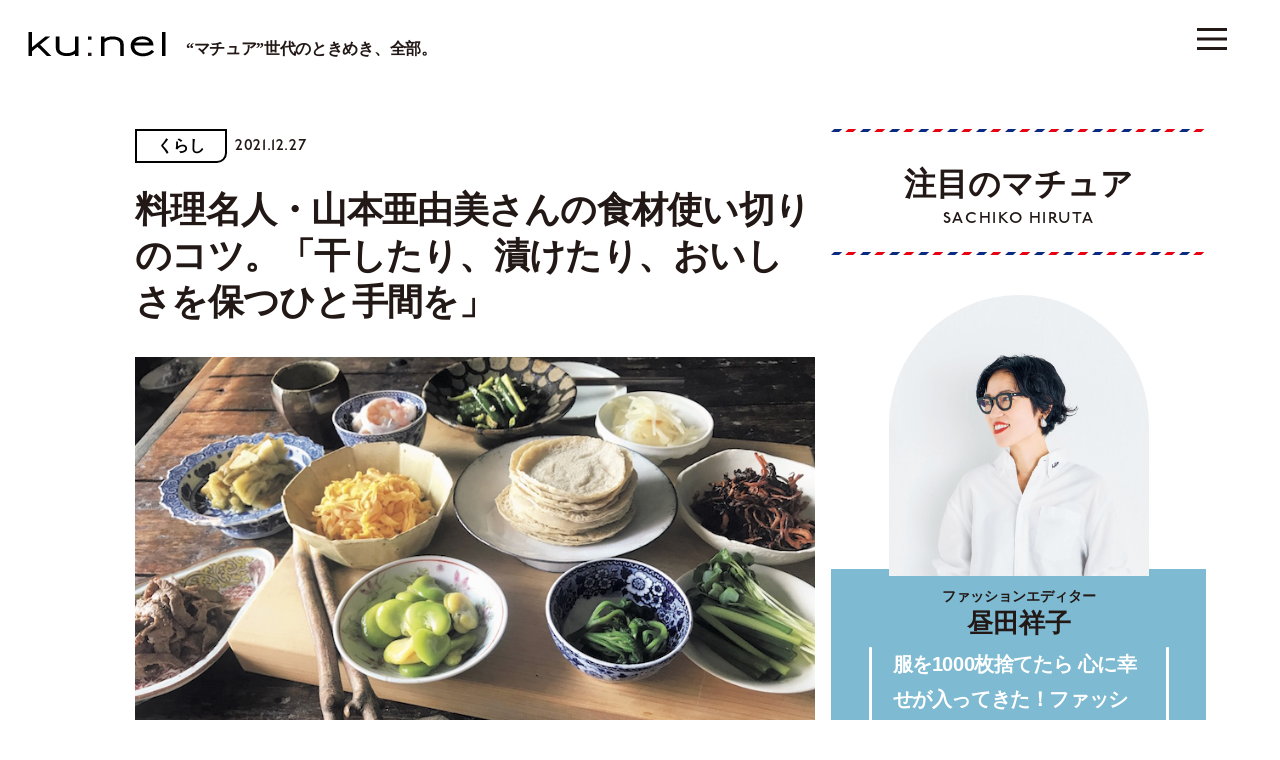

--- FILE ---
content_type: text/html; charset=UTF-8
request_url: https://kunel-salon.com/life/63205/
body_size: 94117
content:
<!DOCTYPE html>
<html lang="ja">
<head>
	<!-- Google Tag Manager -->
	<script>(function(w,d,s,l,i){w[l]=w[l]||[];w[l].push({'gtm.start':
	new Date().getTime(),event:'gtm.js'});var f=d.getElementsByTagName(s)[0],
	j=d.createElement(s),dl=l!='dataLayer'?'&l='+l:'';j.async=true;j.src=
	'https://www.googletagmanager.com/gtm.js?id='+i+dl;f.parentNode.insertBefore(j,f);
	})(window,document,'script','dataLayer','GTM-M33TWV7');</script>
	<!-- End Google Tag Manager -->
	<script async src="https://securepubads.g.doubleclick.net/tag/js/gpt.js"></script>
<script>
	window.googletag = window.googletag || {cmd: []};
	googletag.cmd.push(function() {
					googletag.defineSlot('/21687239661/ku/post_billboard_header', [[1, 1], [970, 250]], 'ku_pc-post_billboard_header').addService(googletag.pubads());
			googletag.defineSlot('/21687239661/ku/post_billboard_under', [[970, 250], [1, 1]], 'ku_pc-post_billboard_under').addService(googletag.pubads());
			googletag.defineSlot('/21687239661/ku/post_rectangle_main_1', [[1, 1], [300, 250]], 'ku_pc-post_rectangle_main_1').addService(googletag.pubads());
			// googletag.defineSlot('/21687239661/ku/post_rectangle_main_2', [[1, 1], [300, 250]], 'ku_pc-post_rectangle_main_2').addService(googletag.pubads());
			googletag.defineSlot('/21687239661/ku/post_rectangle_main_3', [[1, 1], [300, 250]], 'ku_pc-post_rectangle_main_3').addService(googletag.pubads());
			// googletag.defineSlot('/21687239661/ku/post_rectangle_middle_1', [[1, 1], [300, 250]], 'ku_pc-post_rectangle_middle_1').addService(googletag.pubads());
			googletag.defineSlot('/21687239661/ku_sp/post_rectangle_header', [[1, 1], [300, 250]], 'ku_sp-post_rectangle_header').addService(googletag.pubads());
			// googletag.defineSlot('/21687239661/ku_sp/post_rectangle_middle_1', [[1, 1], [300, 250]], 'ku_sp-post_rectangle_middle_1').addService(googletag.pubads());
			// googletag.defineSlot('/21687239661/ku_sp/post_rectangle_under', [[300, 250], [1, 1]], 'ku_sp-post_rectangle_under').addService(googletag.pubads());
			googletag.defineSlot('/21687239661/ku_sp/post_overlay', [[1, 1], [375, 59]], 'ku_sp-post_overlay').addService(googletag.pubads());
				googletag.pubads().collapseEmptyDivs();
		googletag.pubads().enableSingleRequest();
		googletag.pubads().setTargeting('ku_is_env', ['production']);
		googletag.enableServices();
	});
</script>
	<meta charset="UTF-8">
<meta http-equiv="X-UA-Compatible" content="IE=edge">
<meta name="robots" content="index,follow">
<meta name="viewport" content="width=device-width, initial-scale=1.0, minimum-scale=1.0, maximum-scale=1.0, user-scalable=no" id="viewport">
<meta name="author" content="クウネル・サロン">


<title>料理名人・山本亜由美さんの食材使い切りのコツ。「干したり、漬けたり、おいしさを保つひと手間を」 | 【クウネル・サロン】“マチュア”世代のときめき、全部。</title>
<meta name="description" content="マガジンハウス発行の「クウネル」公式ウェブサイト。ファッション、ビューティ、エンタメなどの最新トレンド情報をお届け。クウネル・サロン会員にご登録いただくとスペシャルな特典があります" />

<meta property="og:title" content="料理名人・山本亜由美さんの食材使い切りのコツ。「干したり、漬けたり、おいしさを保つひと手間を」 | 【クウネル・サロン】“マチュア”世代のときめき、全部。" />
<meta property="og:description" content="マガジンハウス発行の「クウネル」公式ウェブサイト。ファッション、ビューティ、エンタメなどの最新トレンド情報をお届け。クウネル・サロン会員にご登録いただくとスペシャルな特典があります" />
<meta property="og:site_name" content="【クウネル・サロン】“マチュア”世代のときめき、全部。" />
<meta property="og:url" content="https://kunel-salon.com/life/63205/" />
<meta property="og:locale" content="ja_JP" />
<meta property="og:image" content="https://kunel-salon.com/wp-content/uploads/2021/11/IMG_5385-2jぺg２２.jpg" />
<meta property="og:type" content="article" />
<meta name="twitter:card" content="summary_large_image" />
<meta name="twitter:site" content="@kunel_magazine" />
<meta name="twitter:title" content="料理名人・山本亜由美さんの食材使い切りのコツ。「干したり、漬けたり、おいしさを保つひと手間を」 | 【クウネル・サロン】“マチュア”世代のときめき、全部。" />
<meta name="twitter:description" content="マガジンハウス発行の「クウネル」公式ウェブサイト。ファッション、ビューティ、エンタメなどの最新トレンド情報をお届け。クウネル・サロン会員にご登録いただくとスペシャルな特典があります" />
<meta name="twitter:image" content="https://kunel-salon.com/wp-content/uploads/2021/11/IMG_5385-2jぺg２２.jpg" />
<meta name="twitter:url" content="https://kunel-salon.com/life/63205/" />

<link rel="icon" href="https://kunel-salon.com/wp-content/themes/kunel-salon/assets/images/favicon.ico?v=1.2.7">
		<style>
					div.mature::after,
			div.nav-panel__mature::after,
			div.top-recommend__card--1::before,
			div.top-recommend__card--3::before,
			section.member-register {
				background-color: #7EBAD1;
			}
							div.top-latest::after,
			section.top-latest::after,
			div.nav-panel__latest::after,
			div.top-premium__slider::before,
			div.top-premium__slider::after,
			div.top-premium__swiper::before {
				background-color: #EEF2F3;
			}
			</style>
	<meta name='robots' content='max-image-preview:large' />
	<style>img:is([sizes="auto" i], [sizes^="auto," i]) { contain-intrinsic-size: 3000px 1500px }</style>
	<link rel='dns-prefetch' href='//assets.pinterest.com' />
<link rel='dns-prefetch' href='//use.typekit.net' />
<link rel='dns-prefetch' href='//fonts.googleapis.com' />
<script type="text/javascript" id="wpp-js" src="https://kunel-salon.com/wp-content/plugins/wordpress-popular-posts/assets/js/wpp.min.js?ver=7.2.0" data-sampling="1" data-sampling-rate="100" data-api-url="https://kunel-salon.com/wp-json/wordpress-popular-posts" data-post-id="63205" data-token="e82997bda1" data-lang="0" data-debug="0"></script>
<script type="text/javascript">
/* <![CDATA[ */
window._wpemojiSettings = {"baseUrl":"https:\/\/s.w.org\/images\/core\/emoji\/15.0.3\/72x72\/","ext":".png","svgUrl":"https:\/\/s.w.org\/images\/core\/emoji\/15.0.3\/svg\/","svgExt":".svg","source":{"concatemoji":"https:\/\/kunel-salon.com\/wp-includes\/js\/wp-emoji-release.min.js"}};
/*! This file is auto-generated */
!function(i,n){var o,s,e;function c(e){try{var t={supportTests:e,timestamp:(new Date).valueOf()};sessionStorage.setItem(o,JSON.stringify(t))}catch(e){}}function p(e,t,n){e.clearRect(0,0,e.canvas.width,e.canvas.height),e.fillText(t,0,0);var t=new Uint32Array(e.getImageData(0,0,e.canvas.width,e.canvas.height).data),r=(e.clearRect(0,0,e.canvas.width,e.canvas.height),e.fillText(n,0,0),new Uint32Array(e.getImageData(0,0,e.canvas.width,e.canvas.height).data));return t.every(function(e,t){return e===r[t]})}function u(e,t,n){switch(t){case"flag":return n(e,"\ud83c\udff3\ufe0f\u200d\u26a7\ufe0f","\ud83c\udff3\ufe0f\u200b\u26a7\ufe0f")?!1:!n(e,"\ud83c\uddfa\ud83c\uddf3","\ud83c\uddfa\u200b\ud83c\uddf3")&&!n(e,"\ud83c\udff4\udb40\udc67\udb40\udc62\udb40\udc65\udb40\udc6e\udb40\udc67\udb40\udc7f","\ud83c\udff4\u200b\udb40\udc67\u200b\udb40\udc62\u200b\udb40\udc65\u200b\udb40\udc6e\u200b\udb40\udc67\u200b\udb40\udc7f");case"emoji":return!n(e,"\ud83d\udc26\u200d\u2b1b","\ud83d\udc26\u200b\u2b1b")}return!1}function f(e,t,n){var r="undefined"!=typeof WorkerGlobalScope&&self instanceof WorkerGlobalScope?new OffscreenCanvas(300,150):i.createElement("canvas"),a=r.getContext("2d",{willReadFrequently:!0}),o=(a.textBaseline="top",a.font="600 32px Arial",{});return e.forEach(function(e){o[e]=t(a,e,n)}),o}function t(e){var t=i.createElement("script");t.src=e,t.defer=!0,i.head.appendChild(t)}"undefined"!=typeof Promise&&(o="wpEmojiSettingsSupports",s=["flag","emoji"],n.supports={everything:!0,everythingExceptFlag:!0},e=new Promise(function(e){i.addEventListener("DOMContentLoaded",e,{once:!0})}),new Promise(function(t){var n=function(){try{var e=JSON.parse(sessionStorage.getItem(o));if("object"==typeof e&&"number"==typeof e.timestamp&&(new Date).valueOf()<e.timestamp+604800&&"object"==typeof e.supportTests)return e.supportTests}catch(e){}return null}();if(!n){if("undefined"!=typeof Worker&&"undefined"!=typeof OffscreenCanvas&&"undefined"!=typeof URL&&URL.createObjectURL&&"undefined"!=typeof Blob)try{var e="postMessage("+f.toString()+"("+[JSON.stringify(s),u.toString(),p.toString()].join(",")+"));",r=new Blob([e],{type:"text/javascript"}),a=new Worker(URL.createObjectURL(r),{name:"wpTestEmojiSupports"});return void(a.onmessage=function(e){c(n=e.data),a.terminate(),t(n)})}catch(e){}c(n=f(s,u,p))}t(n)}).then(function(e){for(var t in e)n.supports[t]=e[t],n.supports.everything=n.supports.everything&&n.supports[t],"flag"!==t&&(n.supports.everythingExceptFlag=n.supports.everythingExceptFlag&&n.supports[t]);n.supports.everythingExceptFlag=n.supports.everythingExceptFlag&&!n.supports.flag,n.DOMReady=!1,n.readyCallback=function(){n.DOMReady=!0}}).then(function(){return e}).then(function(){var e;n.supports.everything||(n.readyCallback(),(e=n.source||{}).concatemoji?t(e.concatemoji):e.wpemoji&&e.twemoji&&(t(e.twemoji),t(e.wpemoji)))}))}((window,document),window._wpemojiSettings);
/* ]]> */
</script>
<style id='wp-emoji-styles-inline-css' type='text/css'>

	img.wp-smiley, img.emoji {
		display: inline !important;
		border: none !important;
		box-shadow: none !important;
		height: 1em !important;
		width: 1em !important;
		margin: 0 0.07em !important;
		vertical-align: -0.1em !important;
		background: none !important;
		padding: 0 !important;
	}
</style>
<link rel='stylesheet' href='https://kunel-salon.com/wp-includes/css/dist/block-library/style.min.css' type='text/css' media='all' />
<style id='classic-theme-styles-inline-css' type='text/css'>
/*! This file is auto-generated */
.wp-block-button__link{color:#fff;background-color:#32373c;border-radius:9999px;box-shadow:none;text-decoration:none;padding:calc(.667em + 2px) calc(1.333em + 2px);font-size:1.125em}.wp-block-file__button{background:#32373c;color:#fff;text-decoration:none}
</style>
<style id='global-styles-inline-css' type='text/css'>
:root{--wp--preset--aspect-ratio--square: 1;--wp--preset--aspect-ratio--4-3: 4/3;--wp--preset--aspect-ratio--3-4: 3/4;--wp--preset--aspect-ratio--3-2: 3/2;--wp--preset--aspect-ratio--2-3: 2/3;--wp--preset--aspect-ratio--16-9: 16/9;--wp--preset--aspect-ratio--9-16: 9/16;--wp--preset--color--black: #000000;--wp--preset--color--cyan-bluish-gray: #abb8c3;--wp--preset--color--white: #ffffff;--wp--preset--color--pale-pink: #f78da7;--wp--preset--color--vivid-red: #cf2e2e;--wp--preset--color--luminous-vivid-orange: #ff6900;--wp--preset--color--luminous-vivid-amber: #fcb900;--wp--preset--color--light-green-cyan: #7bdcb5;--wp--preset--color--vivid-green-cyan: #00d084;--wp--preset--color--pale-cyan-blue: #8ed1fc;--wp--preset--color--vivid-cyan-blue: #0693e3;--wp--preset--color--vivid-purple: #9b51e0;--wp--preset--gradient--vivid-cyan-blue-to-vivid-purple: linear-gradient(135deg,rgba(6,147,227,1) 0%,rgb(155,81,224) 100%);--wp--preset--gradient--light-green-cyan-to-vivid-green-cyan: linear-gradient(135deg,rgb(122,220,180) 0%,rgb(0,208,130) 100%);--wp--preset--gradient--luminous-vivid-amber-to-luminous-vivid-orange: linear-gradient(135deg,rgba(252,185,0,1) 0%,rgba(255,105,0,1) 100%);--wp--preset--gradient--luminous-vivid-orange-to-vivid-red: linear-gradient(135deg,rgba(255,105,0,1) 0%,rgb(207,46,46) 100%);--wp--preset--gradient--very-light-gray-to-cyan-bluish-gray: linear-gradient(135deg,rgb(238,238,238) 0%,rgb(169,184,195) 100%);--wp--preset--gradient--cool-to-warm-spectrum: linear-gradient(135deg,rgb(74,234,220) 0%,rgb(151,120,209) 20%,rgb(207,42,186) 40%,rgb(238,44,130) 60%,rgb(251,105,98) 80%,rgb(254,248,76) 100%);--wp--preset--gradient--blush-light-purple: linear-gradient(135deg,rgb(255,206,236) 0%,rgb(152,150,240) 100%);--wp--preset--gradient--blush-bordeaux: linear-gradient(135deg,rgb(254,205,165) 0%,rgb(254,45,45) 50%,rgb(107,0,62) 100%);--wp--preset--gradient--luminous-dusk: linear-gradient(135deg,rgb(255,203,112) 0%,rgb(199,81,192) 50%,rgb(65,88,208) 100%);--wp--preset--gradient--pale-ocean: linear-gradient(135deg,rgb(255,245,203) 0%,rgb(182,227,212) 50%,rgb(51,167,181) 100%);--wp--preset--gradient--electric-grass: linear-gradient(135deg,rgb(202,248,128) 0%,rgb(113,206,126) 100%);--wp--preset--gradient--midnight: linear-gradient(135deg,rgb(2,3,129) 0%,rgb(40,116,252) 100%);--wp--preset--font-size--small: 13px;--wp--preset--font-size--medium: 20px;--wp--preset--font-size--large: 36px;--wp--preset--font-size--x-large: 42px;--wp--preset--spacing--20: 0.44rem;--wp--preset--spacing--30: 0.67rem;--wp--preset--spacing--40: 1rem;--wp--preset--spacing--50: 1.5rem;--wp--preset--spacing--60: 2.25rem;--wp--preset--spacing--70: 3.38rem;--wp--preset--spacing--80: 5.06rem;--wp--preset--shadow--natural: 6px 6px 9px rgba(0, 0, 0, 0.2);--wp--preset--shadow--deep: 12px 12px 50px rgba(0, 0, 0, 0.4);--wp--preset--shadow--sharp: 6px 6px 0px rgba(0, 0, 0, 0.2);--wp--preset--shadow--outlined: 6px 6px 0px -3px rgba(255, 255, 255, 1), 6px 6px rgba(0, 0, 0, 1);--wp--preset--shadow--crisp: 6px 6px 0px rgba(0, 0, 0, 1);}:where(.is-layout-flex){gap: 0.5em;}:where(.is-layout-grid){gap: 0.5em;}body .is-layout-flex{display: flex;}.is-layout-flex{flex-wrap: wrap;align-items: center;}.is-layout-flex > :is(*, div){margin: 0;}body .is-layout-grid{display: grid;}.is-layout-grid > :is(*, div){margin: 0;}:where(.wp-block-columns.is-layout-flex){gap: 2em;}:where(.wp-block-columns.is-layout-grid){gap: 2em;}:where(.wp-block-post-template.is-layout-flex){gap: 1.25em;}:where(.wp-block-post-template.is-layout-grid){gap: 1.25em;}.has-black-color{color: var(--wp--preset--color--black) !important;}.has-cyan-bluish-gray-color{color: var(--wp--preset--color--cyan-bluish-gray) !important;}.has-white-color{color: var(--wp--preset--color--white) !important;}.has-pale-pink-color{color: var(--wp--preset--color--pale-pink) !important;}.has-vivid-red-color{color: var(--wp--preset--color--vivid-red) !important;}.has-luminous-vivid-orange-color{color: var(--wp--preset--color--luminous-vivid-orange) !important;}.has-luminous-vivid-amber-color{color: var(--wp--preset--color--luminous-vivid-amber) !important;}.has-light-green-cyan-color{color: var(--wp--preset--color--light-green-cyan) !important;}.has-vivid-green-cyan-color{color: var(--wp--preset--color--vivid-green-cyan) !important;}.has-pale-cyan-blue-color{color: var(--wp--preset--color--pale-cyan-blue) !important;}.has-vivid-cyan-blue-color{color: var(--wp--preset--color--vivid-cyan-blue) !important;}.has-vivid-purple-color{color: var(--wp--preset--color--vivid-purple) !important;}.has-black-background-color{background-color: var(--wp--preset--color--black) !important;}.has-cyan-bluish-gray-background-color{background-color: var(--wp--preset--color--cyan-bluish-gray) !important;}.has-white-background-color{background-color: var(--wp--preset--color--white) !important;}.has-pale-pink-background-color{background-color: var(--wp--preset--color--pale-pink) !important;}.has-vivid-red-background-color{background-color: var(--wp--preset--color--vivid-red) !important;}.has-luminous-vivid-orange-background-color{background-color: var(--wp--preset--color--luminous-vivid-orange) !important;}.has-luminous-vivid-amber-background-color{background-color: var(--wp--preset--color--luminous-vivid-amber) !important;}.has-light-green-cyan-background-color{background-color: var(--wp--preset--color--light-green-cyan) !important;}.has-vivid-green-cyan-background-color{background-color: var(--wp--preset--color--vivid-green-cyan) !important;}.has-pale-cyan-blue-background-color{background-color: var(--wp--preset--color--pale-cyan-blue) !important;}.has-vivid-cyan-blue-background-color{background-color: var(--wp--preset--color--vivid-cyan-blue) !important;}.has-vivid-purple-background-color{background-color: var(--wp--preset--color--vivid-purple) !important;}.has-black-border-color{border-color: var(--wp--preset--color--black) !important;}.has-cyan-bluish-gray-border-color{border-color: var(--wp--preset--color--cyan-bluish-gray) !important;}.has-white-border-color{border-color: var(--wp--preset--color--white) !important;}.has-pale-pink-border-color{border-color: var(--wp--preset--color--pale-pink) !important;}.has-vivid-red-border-color{border-color: var(--wp--preset--color--vivid-red) !important;}.has-luminous-vivid-orange-border-color{border-color: var(--wp--preset--color--luminous-vivid-orange) !important;}.has-luminous-vivid-amber-border-color{border-color: var(--wp--preset--color--luminous-vivid-amber) !important;}.has-light-green-cyan-border-color{border-color: var(--wp--preset--color--light-green-cyan) !important;}.has-vivid-green-cyan-border-color{border-color: var(--wp--preset--color--vivid-green-cyan) !important;}.has-pale-cyan-blue-border-color{border-color: var(--wp--preset--color--pale-cyan-blue) !important;}.has-vivid-cyan-blue-border-color{border-color: var(--wp--preset--color--vivid-cyan-blue) !important;}.has-vivid-purple-border-color{border-color: var(--wp--preset--color--vivid-purple) !important;}.has-vivid-cyan-blue-to-vivid-purple-gradient-background{background: var(--wp--preset--gradient--vivid-cyan-blue-to-vivid-purple) !important;}.has-light-green-cyan-to-vivid-green-cyan-gradient-background{background: var(--wp--preset--gradient--light-green-cyan-to-vivid-green-cyan) !important;}.has-luminous-vivid-amber-to-luminous-vivid-orange-gradient-background{background: var(--wp--preset--gradient--luminous-vivid-amber-to-luminous-vivid-orange) !important;}.has-luminous-vivid-orange-to-vivid-red-gradient-background{background: var(--wp--preset--gradient--luminous-vivid-orange-to-vivid-red) !important;}.has-very-light-gray-to-cyan-bluish-gray-gradient-background{background: var(--wp--preset--gradient--very-light-gray-to-cyan-bluish-gray) !important;}.has-cool-to-warm-spectrum-gradient-background{background: var(--wp--preset--gradient--cool-to-warm-spectrum) !important;}.has-blush-light-purple-gradient-background{background: var(--wp--preset--gradient--blush-light-purple) !important;}.has-blush-bordeaux-gradient-background{background: var(--wp--preset--gradient--blush-bordeaux) !important;}.has-luminous-dusk-gradient-background{background: var(--wp--preset--gradient--luminous-dusk) !important;}.has-pale-ocean-gradient-background{background: var(--wp--preset--gradient--pale-ocean) !important;}.has-electric-grass-gradient-background{background: var(--wp--preset--gradient--electric-grass) !important;}.has-midnight-gradient-background{background: var(--wp--preset--gradient--midnight) !important;}.has-small-font-size{font-size: var(--wp--preset--font-size--small) !important;}.has-medium-font-size{font-size: var(--wp--preset--font-size--medium) !important;}.has-large-font-size{font-size: var(--wp--preset--font-size--large) !important;}.has-x-large-font-size{font-size: var(--wp--preset--font-size--x-large) !important;}
:where(.wp-block-post-template.is-layout-flex){gap: 1.25em;}:where(.wp-block-post-template.is-layout-grid){gap: 1.25em;}
:where(.wp-block-columns.is-layout-flex){gap: 2em;}:where(.wp-block-columns.is-layout-grid){gap: 2em;}
:root :where(.wp-block-pullquote){font-size: 1.5em;line-height: 1.6;}
</style>
<link rel='stylesheet' href='https://kunel-salon.com/wp-content/plugins/wordpress-popular-posts/assets/css/wpp.css' type='text/css' media='all' />
<link rel='stylesheet' href='https://kunel-salon.com/wp-content/themes/kunel-salon/assets/css/style.css?v=1.2.7' type='text/css' media='all' />
<link rel='stylesheet' href='https://use.typekit.net/wpy1cwn.css' type='text/css' media='all' />
<link rel='stylesheet' href='https://fonts.googleapis.com/css2?family=Material+Symbols+Outlined%3Aopsz%2Cwght%2CFILL%2CGRAD%4048%2C400%2C0%2C0' type='text/css' media='all' />
<link rel="https://api.w.org/" href="https://kunel-salon.com/wp-json/" /><link rel="alternate" title="JSON" type="application/json" href="https://kunel-salon.com/wp-json/wp/v2/posts/63205" /><link rel="EditURI" type="application/rsd+xml" title="RSD" href="https://kunel-salon.com/xmlrpc.php?rsd" />
<meta name="generator" content="WordPress 6.7.1" />
<link rel="canonical" href="https://kunel-salon.com/life/63205/" />
<link rel='shortlink' href='https://kunel-salon.com/?p=63205' />
<link rel="alternate" title="oEmbed (JSON)" type="application/json+oembed" href="https://kunel-salon.com/wp-json/oembed/1.0/embed?url=https%3A%2F%2Fkunel-salon.com%2Flife%2F63205%2F" />
<link rel="alternate" title="oEmbed (XML)" type="text/xml+oembed" href="https://kunel-salon.com/wp-json/oembed/1.0/embed?url=https%3A%2F%2Fkunel-salon.com%2Flife%2F63205%2F&#038;format=xml" />
            <style id="wpp-loading-animation-styles">@-webkit-keyframes bgslide{from{background-position-x:0}to{background-position-x:-200%}}@keyframes bgslide{from{background-position-x:0}to{background-position-x:-200%}}.wpp-widget-block-placeholder,.wpp-shortcode-placeholder{margin:0 auto;width:60px;height:3px;background:#dd3737;background:linear-gradient(90deg,#dd3737 0%,#571313 10%,#dd3737 100%);background-size:200% auto;border-radius:3px;-webkit-animation:bgslide 1s infinite linear;animation:bgslide 1s infinite linear}</style>
            
	<!-- single -->	<script type="application/javascript" src="//anymind360.com/js/9928/ats.js"></script>
</head>

<body>
	<!-- Google Tag Manager (noscript) -->
	<noscript><iframe src="https://www.googletagmanager.com/ns.html?id=GTM-M33TWV7"
	height="0" width="0" style="display:none;visibility:hidden"></iframe></noscript>
	<!-- End Google Tag Manager (noscript) -->
			<header class="header js-header">
			<div class="header__container">
				<ul class="header__button-list js-button-list">
											<li class="header__enlarge js-enlarge">
							<svg>
								<use xlink:href="https://kunel-salon.com/wp-content/themes/kunel-salon/assets/svg/symbol.svg#icon-enlarge"></use>
							</svg>
						</li>
										<li class="header__search js-search">
						<a href="https://kunel-salon.com/search/">
							<svg>
								<use xlink:href="https://kunel-salon.com/wp-content/themes/kunel-salon/assets/svg/symbol.svg#icon-search"></use>
							</svg>
						</a>
					</li>
				</ul>
				<h1 class="header__logo">
					<a href="https://kunel-salon.com/">
						<img class="js-logo" src="https://kunel-salon.com/wp-content/themes/kunel-salon/assets/images/logo.svg" alt="ku:nel SALON">
						<span class="js-lead">“マチュア”世代のときめき、全部。</span>
					</a>
				</h1>
				<ul class="header__category-list">
										<li ><a href="https://kunel-salon.com/fashion/">おしゃれ</a></li>
					<li class="is-active"><a href="https://kunel-salon.com/life/">くらし</a></li>
					<li ><a href="https://kunel-salon.com/beautyandhealth/">美容と健康</a></li>
					<li ><a href="https://kunel-salon.com/goout/">おでかけ</a></li>
					<li ><a href="https://kunel-salon.com/food/">グルメ</a></li>
					<li ><a href="https://kunel-salon.com/live/">生き方</a></li>
					<li ><a href="https://kunel-salon.com/art/">芸術</a></li>
					<li ><a href="https://kunel-salon.com/fortune/">占 い</a></li>
					<li ><a href="https://kunel-salon.com/regulars/">連 載</a></li>
          <li ><a href="https://kunel-salon.com/premiummember/">プレミアムメンバー</a></li>
				</ul>
			</div>
		</header>
		<button class="menu-button js-button ">
		<i><span></span></i>
		<span class="menu-button__label">メニュー</span>
	</button>
		<nav class="nav-panel js-nav-panel">
		<div class="nav-panel__container">
			<div class="nav-panel__row">
				<div class="nav-panel__col-1">
					<div class="nav-panel__upper">
						<ul class="nav-panel__button-list">
															<li class="nav-panel__enlarge js-enlarge js-nav-button">
									<svg>
										<use xlink:href="https://kunel-salon.com/wp-content/themes/kunel-salon/assets/svg/symbol.svg#icon-enlarge"></use>
									</svg>
								</li>
														<li class="nav-panel__search">
								<a href="https://kunel-salon.com/search/">
									<svg>
										<use xlink:href="https://kunel-salon.com/wp-content/themes/kunel-salon/assets/svg/symbol.svg#icon-search"></use>
									</svg>
								</a>
							</li>
						</ul>
						<div class="nav-panel__logo"><a href="/"><img src="https://kunel-salon.com/wp-content/themes/kunel-salon/assets/images/logo.svg" alt="ku:nel SALON"></a></div>
						<div class="nav-panel__sns">
							<p class="nav-panel__text">クウネル・サロン公式SNS</p>
							<ul class="nav-panel__sns-list">
								<li class="nav-panel__instagram">
									<a href="https://www.instagram.com/kunel_magazine/" target="_blank">
										<span class="nav-panel__instagram-arrow material-symbols-outlined">arrow_forward</span>
										<svg xmlns="http://www.w3.org/2000/svg" viewBox="0 0 533.33 533.33"><defs><linearGradient id="a" x1="-443.85" y1="687.96" x2="-394.85" y2="639" gradientTransform="matrix(9.89 0 0 9.89 4393.7 -6269.24)" gradientUnits="userSpaceOnUse"><stop offset="0" stop-color="#ffd521"/><stop offset=".05" stop-color="#ffd521"/><stop offset=".5" stop-color="#f50000"/><stop offset=".95" stop-color="#b900b4"/><stop offset=".95" stop-color="#b900b4"/><stop offset="1" stop-color="#b900b4"/></linearGradient><linearGradient id="b" x1="-405.73" y1="649.88" x2="-356.71" y2="600.86" gradientTransform="matrix(9.88 0 0 9.88 4015.1 -5894.97)" gradientUnits="userSpaceOnUse"><stop offset="0" stop-color="#ffd521"/><stop offset=".05" stop-color="#ffd521"/><stop offset=".5" stop-color="#f50000"/><stop offset=".95" stop-color="#b900b4"/><stop offset=".95" stop-color="#b900b4"/><stop offset="1" stop-color="#b900b4"/></linearGradient><linearGradient id="c" x1="-418.79" y1="662.94" x2="-369.79" y2="613.93" gradientTransform="matrix(9.88 0 0 9.88 4143.76 -6024.89)" gradientUnits="userSpaceOnUse"><stop offset="0" stop-color="#ffd521"/><stop offset=".05" stop-color="#ffd521"/><stop offset=".5" stop-color="#f50000"/><stop offset=".95" stop-color="#b900b4"/><stop offset=".95" stop-color="#b900b4"/><stop offset="1" stop-color="#b900b4"/></linearGradient></defs><path d="M441.03 124.33c0-17.73-14.37-32.04-32.02-32.04-17.66 0-32.04 14.31-32.04 32.04s14.38 31.97 32.04 31.97 32.02-14.31 32.02-31.97" fill="url(#a)"/><path d="M483.7 374.41c-1.19 26-5.54 40.13-9.15 49.51-4.85 12.44-10.64 21.34-20.02 30.67-9.28 9.33-18.17 15.1-30.62 19.9-9.38 3.66-23.56 8.03-49.56 9.27-28.11 1.24-36.44 1.5-107.72 1.5s-79.61-.26-107.72-1.5c-26-1.24-40.12-5.6-49.5-9.27-12.51-4.8-21.34-10.57-30.67-19.9-9.4-9.33-15.18-18.23-19.97-30.67-3.61-9.38-8.03-23.51-9.15-49.51C48.25 346.3 48 337.84 48 266.7s.25-79.68 1.62-107.79c1.12-26 5.54-40.12 9.15-49.58 4.78-12.43 10.57-21.27 19.97-30.6 9.33-9.32 18.16-15.1 30.67-19.95 9.38-3.68 23.5-7.97 49.5-9.21 28.11-1.24 36.51-1.56 107.72-1.56s79.61.32 107.72 1.56c26 1.24 40.18 5.54 49.56 9.21 12.44 4.85 21.34 10.64 30.62 19.95 9.38 9.33 15.17 18.17 20.02 30.6 3.61 9.46 7.96 23.58 9.15 49.58 1.3 28.11 1.62 36.51 1.62 107.79s-.32 79.6-1.62 107.71zm48.01-217.69c-1.3-28.41-5.79-47.83-12.44-64.73-6.77-17.54-15.85-32.41-30.72-47.27-14.8-14.8-29.67-23.88-47.21-30.73-16.97-6.59-36.32-11.12-64.75-12.36C348.16.26 339.08.01 266.63.01s-81.54.25-109.96 1.62c-28.36 1.24-47.69 5.77-64.75 12.36-17.48 6.85-32.34 15.93-47.14 30.73-14.87 14.87-23.95 29.73-30.79 47.27C7.4 108.9 2.92 128.31 1.55 156.72.31 185.15 0 194.24 0 266.7s.32 81.47 1.55 109.9c1.37 28.36 5.85 47.76 12.44 64.75 6.84 17.48 15.92 32.41 30.79 47.21 14.8 14.8 29.67 23.95 47.14 30.79 17.05 6.59 36.39 11.07 64.75 12.37 28.43 1.3 37.57 1.62 109.96 1.62s81.54-.32 109.96-1.62c28.43-1.3 47.77-5.79 64.75-12.37 17.54-6.84 32.41-15.99 47.21-30.79 14.87-14.8 23.95-29.73 30.72-47.21 6.65-16.99 11.14-36.39 12.44-64.75 1.3-28.43 1.62-37.51 1.62-109.9s-.32-81.55-1.62-109.98z" fill="url(#b)"/><path d="M266.63 355.51c-49.06 0-88.88-39.75-88.88-88.81s39.81-88.94 88.88-88.94 88.94 39.8 88.94 88.94-39.87 88.81-88.94 88.81zm0-225.83c-75.63 0-136.89 61.39-136.89 137.02s61.25 136.89 136.89 136.89 136.95-61.32 136.95-136.89-61.32-137.02-136.95-137.02z" fill="url(#c)"/></svg>
									</a>
								</li>
								<li class="nav-panel__youtube">
									<a href="https://www.youtube.com/channel/UCBAATMt_C1-D6x5LDapCB7Q" target="_blank">
										<span class="nav-panel__youtube-arrow material-symbols-outlined">arrow_forward</span>
										<svg>
											<use xlink:href="https://kunel-salon.com/wp-content/themes/kunel-salon/assets/svg/symbol.svg#icon-youtube"></use>
										</svg>
									</a>
								</li>
								<li class="nav-panel__twitter">
									<a href="https://twitter.com/kunel_magazine" target="_blank">
										<span class="nav-panel__twitter-arrow material-symbols-outlined">arrow_forward</span>
										<svg>
											<use xlink:href="https://kunel-salon.com/wp-content/themes/kunel-salon/assets/svg/symbol.svg#icon-twitter"></use>
										</svg>
									</a>
								</li>
								<li class="nav-panel__facebook">
									<a href="https://www.facebook.com/kunelmag/" target="_blank">
										<span class="nav-panel__facebook-arrow material-symbols-outlined">arrow_forward</span>
										<svg>
											<use xlink:href="https://kunel-salon.com/wp-content/themes/kunel-salon/assets/svg/symbol.svg#icon-facebook"></use>
										</svg>
									</a>
								</li>
								<li class="nav-panel__pinterest">
									<a href="https://www.pinterest.jp/kunelmagazine/" target="_blank">
										<span class="nav-panel__pinterest-arrow material-symbols-outlined">arrow_forward</span>
										<svg>
											<use xlink:href="https://kunel-salon.com/wp-content/themes/kunel-salon/assets/svg/symbol.svg#icon-pinterest"></use>
										</svg>
									</a>
								</li>
								<li class="nav-panel__threads">
									<a href="https://www.threads.net/@kunel_magazine" target="_blank">
										<span class="nav-panel__threads-arrow material-symbols-outlined">arrow_forward</span>
										<svg>
											<use xlink:href="https://kunel-salon.com/wp-content/themes/kunel-salon/assets/svg/symbol.svg#icon-threads"></use>
										</svg>
									</a>
								</li>
							</ul>
						</div>
					</div>
					<div class="nav-panel__lower">
						<ul class="nav-panel__category-list">
							<li><a href="https://kunel-salon.com/fashion/">おしゃれ</a></li>
							<li><a href="https://kunel-salon.com/life/">くらし</a></li>
							<li><a href="https://kunel-salon.com/beautyandhealth/">美容と健康</a></li>
							<li><a href="https://kunel-salon.com/goout/">おでかけ</a></li>
							<li><a href="https://kunel-salon.com/food/">グルメ</a></li>
							<li><a href="https://kunel-salon.com/live/">生き方</a></li>
							<li><a href="https://kunel-salon.com/art/">芸術</a></li>
							<li><a href="https://kunel-salon.com/fortune/">占 い</a></li>
							<li><a href="https://kunel-salon.com/regulars/">連 載</a></li>
              <li><a href="https://kunel-salon.com/premiummember/">プレミアムメンバー</a></li>
						</ul>
					</div>
				</div>
				<div class="nav-panel__col-2">
					<div class="nav-panel__wrapper">
														<div class="nav-panel__mature">
									<h2 class="nav-panel__mature-heading">
										<span class="nav-panel__mature-heading-main">注目のマチュア</span>
																					<span class="nav-panel__mature-heading-sub">SACHIKO HIRUTA</span>
																			</h2>

																		<figure class="nav-panel__mature-figure">
										<img
										src="[data-uri]"
										data-srcset="https://kunel-salon.com/wp-content/uploads/2026/01/s-25-07-28_060-1-1.jpg"
										data-aspectratio="1584/1712"
										alt="昼田祥子"
										class="lazyload" />
									</figure>
									<div class="nav-panel__mature-container">
										<h3 class="nav-panel__mature-name">
																						<span class="nav-panel__mature-name-position">ファッションエディター</span>
																						<span class="nav-panel__mature-name-main">昼田祥子</span>
										</h3>

																				<div class="nav-panel__mature-contents">
																						<p class="nav-panel__mature-text">服を1000枚捨てたら 心に幸せが入ってきた！ファッションエディター・昼田祥子さん手放しストーリー／前編</p>
										</div>
																			</div>
									<div class="button">
										<a class="button__link button__link--nav-panel" href="https://kunel-salon.com/live/195997/"><span>記事を読む</span></a>
									</div>
								</div>
								
														<div class="nav-panel__latest">
																		<figure class="nav-panel__latest-figure">
										<img src="[data-uri]" data-srcset="https://kunel-salon.com/wp-content/uploads/2026/01/s-表紙.jpg" data-aspectratio="1344/1754" alt="クウネル2026年３月号" class="lazyload" />
									</figure>
									<h2 class="nav-panel__latest-heading">
										<span class="nav-panel__latest-heading-main">『クウネル』最新号</span>
										<span class="p-index-main__latest-heading-sub">パリ・東京、最新スナップ194</span>
									</h2>
									<div class="button">
										<a class="button__link button__link--nav-panel" href="https://kunel-salon.com/magazine/issue/20260120/"><span>詳しくはこちら</span></a>
									</div>
								</div>
													</div>

					<div class="nav-panel__about">
						<ul class="nav-panel__about-list">
							<li><a href="https://kunel-salon.com/about/"><span>クウネル・サロンとは</span></a></li>
							<li><a href="https://kunel-salon.com/magazine/issue/"><span>雑誌 ku:nel (クウネル)</span></a></li>
						</ul>
					</div>
				</div>
			</div>
		</div>
	</nav>


<main role="main">
			<div class="ad ad--overlay">
			<!-- /21687239661/ku_sp/post_overlay -->
			<div id="ku_sp-post_overlay">
				<script>
					googletag.cmd.push(function() { googletag.display('ku_sp-post_overlay'); });
				</script>
			</div>
		</div>

		<div class="ad ad--rectangle">
			<!-- /21687239661/ku_sp/post_rectangle_header -->
			<div id="ku_sp-post_rectangle_header">
				<script>
					googletag.cmd.push(function() { googletag.display('ku_sp-post_rectangle_header'); });
				</script>
			</div>
		</div>

		<div class="ad ad--billboard-header">
			<!-- /21687239661/ku/post_billboard_header -->
			<div id="ku_pc-post_billboard_header">
				<script>
					googletag.cmd.push(function() { googletag.display('ku_pc-post_billboard_header'); });
				</script>
			</div>
		</div>
		<div class="container">
		<div class="container__main">
			<article class="single">
				<header class="single-header">
					<div class="single-header__data">
						<ul class="single-header__list">
														<li class="single-header__category"><a href="https://kunel-salon.com/life/"><span>くらし</span></a></li>
							<li class="single-header__date"><time>2021.12.27</time></li>
													</ul>
						<!-- #291 get_field( 'promotion' ) は旧記事に promotion 表記をするための分岐です -->
											</div>
					<h1 class="single-header__heading">料理名人・山本亜由美さんの食材使い切りのコツ。「干したり、漬けたり、おいしさを保つひと手間を」</h1>
				</header>

				<section class="post">
		<figure class="post__mainvisual">
		<img width="800" height="600" src="https://kunel-salon.com/wp-content/uploads/2021/11/IMG_5385-2jぺg２２.jpg" class="attachment-full size-full wp-post-image" alt="そば粉クレープ" decoding="async" fetchpriority="high" srcset="https://kunel-salon.com/wp-content/uploads/2021/11/IMG_5385-2jぺg２２.jpg 800w, https://kunel-salon.com/wp-content/uploads/2021/11/IMG_5385-2jぺg２２-768x576.jpg 768w" sizes="(max-width: 800px) 100vw, 800px" />		<figcaption></figcaption>
	</figure>
		<div class="post__body editor-styles-wrapper">
		<div class="post__lead">
	<p>毎日の食事は美味しく楽しく健康的に！ジュエリーデザイナーである<span style="font-family: -apple-system, BlinkMacSystemFont, 'Helvetica Neue', '游ゴシック Medium', YuGothic, YuGothicM, 'Hiragino Kaku Gothic ProN', メイリオ, Meiryo, sans-serif;">山本亜由美さんは</span>美味しさを保てるひと手間を加えることにより普段の食生活をより豊かにしていました。同じ材料でもパターンを変えることで飽きなく楽しく食べることができる。<span style="font-family: -apple-system, BlinkMacSystemFont, 'Helvetica Neue', '游ゴシック Medium', YuGothic, YuGothicM, 'Hiragino Kaku Gothic ProN', メイリオ, Meiryo, sans-serif;">今回はそんな</span><span style="font-family: -apple-system, BlinkMacSystemFont, 'Helvetica Neue', '游ゴシック Medium', YuGothic, YuGothicM, 'Hiragino Kaku Gothic ProN', メイリオ, Meiryo, sans-serif;">山本亜由美さんが日々実行している食生活の整え方について紹介していきます。</span></p>
</div>


		<div class="post__information">
			<div class="post__information__inner">
								<div class="post__information__thumb"></div>
								<div class="post__information__content">
					<h4></h4>
					<p><p>●前回記事からの続きです。<br data-rich-text-line-break="true" /><a href="https://kunel-salon.com/post-63130" target="_blank" rel="noreferrer noopener" aria-label="ひとつの素材を何通りにもアレンジして食べつくす。食材使い切りの工夫。 (opens in a new tab)">ひとつの素材を何通りにもアレンジして食べつくす。食材使い切りの工夫。</a></p>
</p>
				</div>
			</div>
		</div>
	


<h2 class="wp-block-heading">食材を使い回すメニューは2段階以上でイメージ。</h2>



<p>同じ材料でもパターン違いで食べる手だてを知りたいもの。「おいしさを保てるひと手間を加えたら、流用が効きます」。例えば、干した野菜は一度炒めておいて。半量をクレープ包みにしたら、次はがんもどきや春巻きに。手間は省け2段階のおいしさが展開します。</p>



<figure class="wp-block-image"><img decoding="async" width="800" height="600" src="https://kunel-salon.com/wp-content/uploads/2021/11/IMG_5385-2jぺg２２.jpg" alt="そば粉クレープ" class="wp-image-63676" srcset="https://kunel-salon.com/wp-content/uploads/2021/11/IMG_5385-2jぺg２２.jpg 800w, https://kunel-salon.com/wp-content/uploads/2021/11/IMG_5385-2jぺg２２-768x576.jpg 768w" sizes="(max-width: 800px) 100vw, 800px" /></figure>



<h2 class="wp-block-heading">◎レシピ　そば粉クレープの九節板風</h2>



<p> ハレの朝鮮料理、九節板(クジョルパン)をイメー ジ。クレープに、調理した野菜や肉を少しずつ包んで食べるスタイルで、ホームパーティ仕様にもなる 山本さんのお得意料理。クレープのタネはなじんで から、薄めに焼く。好きな具材を揃えて。干したきゅうり、ニンジンはそれぞれゴマ油で、もやしは鶏 油とニンニクで炒め、ニンジンにはゴマを振る。ほ かに茹でそら豆、錦糸卵、塩茹で海老、焼いた味噌 漬け肉、焼きナス、茹で青菜の醤油麹和えなどほんのり味付けで。ニンニク醤油麹、コチュジャン+醤 油+酢などをタレにして。</p>


			<div class="post__gallery">
				<div class="post__gallery__container">
					<div class="post__gallery__list js-carousel">
													<div class="post__gallery__list__item">
								<figure>
									<div class="post__gallery__list__item__image">
										<img decoding="async" src="https://kunel-salon.com/wp-content/uploads/2021/11/IMG_5330-2.Qjぺ８８g.jpg" alt="クレープ　そば粉">
									</div>
									<figcaption class="post__gallery__list__item__caption">クレープはそば粉に塩と少しベーキングパウダーを入れるのが好み。</figcaption>
								</figure>
							</div>
													<div class="post__gallery__list__item">
								<figure>
									<div class="post__gallery__list__item__image">
										<img decoding="async" src="https://kunel-salon.com/wp-content/uploads/2021/11/IMG_5460-2jぺg-1.jpeg８８.jpeg" alt="クレープ　そば粉">
									</div>
									<figcaption class="post__gallery__list__item__caption"></figcaption>
								</figure>
							</div>
											</div>
					<div class="post__gallery__count">
						<span class="count__num"></span>/<span class="count__total"></span>
					</div>
				</div>
			</div>
			


<h2 class="wp-block-heading">◎レシピ がんもどき</h2>



<figure class="wp-block-image"><img decoding="async" width="576" height="768" src="https://kunel-salon.com/wp-content/uploads/2021/11/IMG_5927jぺg２２.jpg" alt="がんもどき" class="wp-image-63679"/></figure>



<p>しっかり水切りした豆腐をすりつぶし、塩、卵黄、山芋、 具を入れてよく混ぜる。今回の具はクレープの余りのそら 豆とニンジンに生姜、茗荷を 刻んで足して。水気のない具 材ががんも向き。ようやくま とまる程度の固さで丸め中火 で5、6分揚げる。きつね色になったらできあがり。生姜醤油や辛子醤油で。</p>



<figure class="wp-block-image"><img decoding="async" width="576" height="768" src="https://kunel-salon.com/wp-content/uploads/2021/11/IMG_5920jぺg２２.jpg" alt="がんもどき" class="wp-image-63682"/></figure>



<h2 class="wp-block-heading">◎レシピ 春巻</h2>



<figure class="wp-block-image"><img decoding="async" width="576" height="768" src="https://kunel-salon.com/wp-content/uploads/2021/11/IMG_5547jぺg２２.jpg" alt="春巻" class="wp-image-63680"/></figure>



<p>クレープで残った、きゅうりやニンジン、焼いた肉、錦糸卵をそのままの形で一種類ず つ小さめの春巻きの皮で包み、 油で揚げる。再度カットなど しないのが楽。タレもクレー プで残ったものでもいいし、 塩だけでもOK。</p>



<figure class="wp-block-image"><img decoding="async" width="576" height="768" src="https://kunel-salon.com/wp-content/uploads/2021/11/IMG_5526jぺg２２.jpg" alt="春巻" class="wp-image-63683"/></figure>



<h2 class="wp-block-heading">◎野菜を干して、 うまみを引き出す。</h2>



<figure class="wp-block-image"><img decoding="async" width="465" height="600" src="https://kunel-salon.com/wp-content/uploads/2021/11/IMG_0344-2jぺ２２g.jpg" alt="野菜" class="wp-image-63681"/></figure>



<p>「野菜のうまみを増すには干す のも一手。外で干すとひからびるので、日の当たる部屋で半日から一日でしんなりとしたらOK。すぐ使わない場合は数日干した後、保存します」。クレープに包むきゅうりやニンジンも半日干しで下ごしらえ。水分の多いきゅうりの種は取っておく方がいいとか。</p>



<h2 class="wp-block-heading">◎さまざま応用が利くオイル漬け。</h2>


			<div class="post__gallery">
				<div class="post__gallery__container">
					<div class="post__gallery__list js-carousel">
													<div class="post__gallery__list__item">
								<figure>
									<div class="post__gallery__list__item__image">
										<img decoding="async" src="https://kunel-salon.com/wp-content/uploads/2021/11/IMG_6398jぺg.jpeg８８.jpeg" alt="オイル漬け">
									</div>
									<figcaption class="post__gallery__list__item__caption"></figcaption>
								</figure>
							</div>
													<div class="post__gallery__list__item">
								<figure>
									<div class="post__gallery__list__item__image">
										<img decoding="async" src="https://kunel-salon.com/wp-content/uploads/2021/11/IMG_6392jぺg.jpeg８８.jpeg" alt="">
									</div>
									<figcaption class="post__gallery__list__item__caption"></figcaption>
								</figure>
							</div>
											</div>
					<div class="post__gallery__count">
						<span class="count__num"></span>/<span class="count__total"></span>
					</div>
				</div>
			</div>
			


<p>野菜の保存方法のひとつ。「干してから味をつけず軽くいためて、オリーブオイルや米油に漬けます」。パスタやサラダにしたりクミン&amp;クリームチーズと合わせるなど。パセリのオイル漬けもお役立ち。</p>


		<div class="post__information">
			<div class="post__information__inner">
								<figure class="post__information__thumb">
					<img decoding="async" src="https://kunel-salon.com/wp-content/uploads/2021/11/IMG_1037jぺg.jpeg２２-300x300.jpeg" width="120" alt="やまもとあゆみ">
					<figcaption></figcaption>
				</figure>
								<div class="post__information__content">
					<h4>やまもとあゆみ</h4>
					<p><div class="layoutArea">
<div class="column">
<p>ジュエリーデザイナー</p>
</div>
</div>
<div class="layoutArea">
<div class="column">
<p>ジュエリーブランド<a href="http://www.murderpollen.jp/" target="_blank" rel="noopener">『マーダーポーレン』</a>(www.murderpollen.jp)</p>
<p>デザイナー。料理上手で評判。インスタグラムleonardo_abc_には 垂涎の食の写真が。</p>
</div>
</div>
</p>
				</div>
			</div>
		</div>
	

<div class="post__credit" id="article_end">
	<p>ku:nel 2020年9月号掲載</p>
<p>写真 山本亜由美 / 取材・文 原 千香子</p>
</div>



<h2 class="wp-block-heading">●その他、食のトピックいろいろ</h2>



<p>◎<a rel="noreferrer noopener" aria-label="【桂まりさんのお取り寄せ活用レシピ①】ご当地粉もの食材で、充実の食卓。 (opens in a new tab)" href="https://kunel-salon.com/post-47017" target="_blank">【桂まりさんのお取り寄せ活用レシピ①】ご当地粉もの食材で、充実の食卓。</a></p>



<p>◎<a rel="noreferrer noopener" aria-label="コンビニ食材を体温まる、ごちそうにリメイク。ごはん同盟・しらいのりこさんのプラスひと手間レシピ。 (opens in a new tab)" href="https://kunel-salon.com/post-41857" target="_blank">コンビニ食材を体温まる、ごちそうにリメイク。ごはん同盟・しらいのりこさんのプラスひと手間レシピ。</a></p>



<p>◎<a rel="noreferrer noopener" aria-label="あの名店のパンが都内でも？！日本各地のパンを入手できる秘密の販売スポット。 (opens in a new tab)" href="https://kunel-salon.com/post-29255" target="_blank">あの名店のパンが都内でも？！日本各地のパンを入手できる秘密の販売スポット。</a></p>



<p>◎<a href="https://kunel-salon.com/post-25759" target="_blank" rel="noreferrer noopener" aria-label="【干し野菜で健康生活1】うまみも栄養もギュッ！ベランダで野菜を干してみませんか？ (opens in a new tab)">【干し野菜で健康生活1】うまみも栄養もギュッ！ベランダで野菜を干してみませんか？</a></p>
	</div>
</section>

				<div class="single-share" id="article_end">
					<h2 class="single-share__balloon">
						<span>SHARE</span>
					</h2>
					<ul class="single-share__share-list">
						<li class="single-share__line">
														<a href="//line.me/R/msg/text/?%E6%96%99%E7%90%86%E5%90%8D%E4%BA%BA%E3%83%BB%E5%B1%B1%E6%9C%AC%E4%BA%9C%E7%94%B1%E7%BE%8E%E3%81%95%E3%82%93%E3%81%AE%E9%A3%9F%E6%9D%90%E4%BD%BF%E3%81%84%E5%88%87%E3%82%8A%E3%81%AE%E3%82%B3%E3%83%84%E3%80%82%E3%80%8C%E5%B9%B2%E3%81%97%E3%81%9F%E3%82%8A%E3%80%81%E6%BC%AC%E3%81%91%E3%81%9F%E3%82%8A%E3%80%81%E3%81%8A%E3%81%84%E3%81%97%E3%81%95%E3%82%92%E4%BF%9D%E3%81%A4%E3%81%B2%E3%81%A8%E6%89%8B%E9%96%93%E3%82%92%E3%80%8Dhttps%3A%2F%2Fkunel-salon.com%2Flife%2F63205%2F" target="_blank">
								<svg>
									<use xlink:href="https://kunel-salon.com/wp-content/themes/kunel-salon/assets/svg/symbol.svg#icon-line"></use>
								</svg>
							</a>
						</li>
						<li class="single-share__facebook">
														<a href="https://www.facebook.com/sharer.php?src=bm&#038;u=https%3A%2F%2Fkunel-salon.com%2Flife%2F63205%2F&#038;t=%E6%96%99%E7%90%86%E5%90%8D%E4%BA%BA%E3%83%BB%E5%B1%B1%E6%9C%AC%E4%BA%9C%E7%94%B1%E7%BE%8E%E3%81%95%E3%82%93%E3%81%AE%E9%A3%9F%E6%9D%90%E4%BD%BF%E3%81%84%E5%88%87%E3%82%8A%E3%81%AE%E3%82%B3%E3%83%84%E3%80%82%E3%80%8C%E5%B9%B2%E3%81%97%E3%81%9F%E3%82%8A%E3%80%81%E6%BC%AC%E3%81%91%E3%81%9F%E3%82%8A%E3%80%81%E3%81%8A%E3%81%84%E3%81%97%E3%81%95%E3%82%92%E4%BF%9D%E3%81%A4%E3%81%B2%E3%81%A8%E6%89%8B%E9%96%93%E3%82%92%E3%80%8D" onclick="window.open(this.href, '', 'menubar=no, toolbar=no, resizable=yes, scrollbars=yes, height=800, width=1000'); return false;">
								<svg>
									<use xlink:href="https://kunel-salon.com/wp-content/themes/kunel-salon/assets/svg/symbol.svg#icon-facebook"></use>
								</svg>
							</a>
						</li>
						<li class="single-share__twitter">
														<a href="https://twitter.com/share?url=https%3A%2F%2Fkunel-salon.com%2Flife%2F63205%2F&#038;text=%E6%96%99%E7%90%86%E5%90%8D%E4%BA%BA%E3%83%BB%E5%B1%B1%E6%9C%AC%E4%BA%9C%E7%94%B1%E7%BE%8E%E3%81%95%E3%82%93%E3%81%AE%E9%A3%9F%E6%9D%90%E4%BD%BF%E3%81%84%E5%88%87%E3%82%8A%E3%81%AE%E3%82%B3%E3%83%84%E3%80%82%E3%80%8C%E5%B9%B2%E3%81%97%E3%81%9F%E3%82%8A%E3%80%81%E6%BC%AC%E3%81%91%E3%81%9F%E3%82%8A%E3%80%81%E3%81%8A%E3%81%84%E3%81%97%E3%81%95%E3%82%92%E4%BF%9D%E3%81%A4%E3%81%B2%E3%81%A8%E6%89%8B%E9%96%93%E3%82%92%E3%80%8D" onclick="window.open(this.href, 'tweetwindow', 'width=550, height=450, personalbar=0, toolbar=0, scrollbars=1, resizable=1'); return false;" target="_blank">
								<svg>
									<use xlink:href="https://kunel-salon.com/wp-content/themes/kunel-salon/assets/svg/symbol.svg#icon-twitter"></use>
								</svg>
							</a>
						</li>
						<li class="single-share__pinterest">
							<a data-pin-do="buttonBookmark" data-pin-custom="true" data-pin-tall="true" data-pin-round="true" href="https://www.pinterest.com/pin/create/button/"><img src="https://kunel-salon.com/wp-content/themes/kunel-salon/assets/images/icon-pinterest.png" height="36"/></a>
						</li>
					</ul>
				</div>

				
				
									<div class="single-tag">
						<ul class="single-tag__list">
															<li class="single-tag__item"><a href="https://kunel-salon.com/tag/%e3%82%b7%e3%83%b3%e3%83%97%e3%83%ab/">#シンプル</a></li>
															<li class="single-tag__item"><a href="https://kunel-salon.com/tag/%e7%94%9f%e6%b4%bb%e3%82%b9%e3%82%bf%e3%82%a4%e3%83%ab/">#生活スタイル</a></li>
															<li class="single-tag__item"><a href="https://kunel-salon.com/tag/%e9%a3%9f%e7%94%9f%e6%b4%bb/">#食生活</a></li>
													</ul>
					</div>
				
				<div class="single-related">
	<h2 class="deck-heading-m">
		<span class="deck-heading-m__main">関連記事</span>
	</h2>

	<div class="media">
		<ul class="media__list">
							<li class="media__item">
	<a class="media__link" href="https://kunel-salon.com/food/63130/">
		<div class="media__col1">
						<figure class="media__figure">
									<img src="[data-uri]" data-srcset="https://kunel-salon.com/wp-content/uploads/2021/11/IMG_5917-2jぺg２２.jpg" data-aspectratio="576/768" alt="豆腐　せいろ蒸し" class="lazyload" />
							</figure>
		</div>
		<div class="media__col2">
			<ul class="data-list">
								<li class="data-list__category"><span>グルメ</span></li>
				<li class="data-list__date"><time>2021.12.24</time></li>
				<!-- #291 get_field( 'promotion' ) は旧記事に promotion 表記をするための分岐です -->
							</ul>
			<div class="media__wrapper">
				<h3 class="media__heading">ひとつの素材を何通りにもアレンジして食べつくす。食材使い切りの工夫。</h3>
				<ul class="info-list">
									</ul>
			</div>
		</div>
	</a>
</li>
							<li class="media__item">
	<a class="media__link" href="https://kunel-salon.com/life/68952/">
		<div class="media__col1">
						<figure class="media__figure">
									<img src="[data-uri]" data-srcset="https://kunel-salon.com/wp-content/uploads/2021/12/0ki011daidokoro-IMG_9773.jpg" data-aspectratio="640/640" alt="青木美詠子" class="lazyload" />
							</figure>
		</div>
		<div class="media__col2">
			<ul class="data-list">
								<li class="data-list__category"><span>くらし</span></li>
				<li class="data-list__date"><time>2022.01.01</time></li>
				<!-- #291 get_field( 'promotion' ) は旧記事に promotion 表記をするための分岐です -->
							</ul>
			<div class="media__wrapper">
				<h3 class="media__heading">何かに夢中になる逆瞑想状態で活力チャージ。いつもの「不安」が入り込む隙ナシのハッピーアワー。</h3>
				<ul class="info-list">
									</ul>
			</div>
		</div>
	</a>
</li>
							<li class="media__item">
	<a class="media__link" href="https://kunel-salon.com/life/121665/">
		<div class="media__col1">
						<figure class="media__figure">
									<img src="[data-uri]" data-srcset="https://kunel-salon.com/wp-content/uploads/2023/01/th_th__MG_6643-1.jpg" data-aspectratio="640/640" alt="一田憲子が自室で立っている" class="lazyload" />
							</figure>
		</div>
		<div class="media__col2">
			<ul class="data-list">
								<li class="data-list__category"><span>くらし</span></li>
				<li class="data-list__date"><time>2023.02.01</time></li>
				<!-- #291 get_field( 'promotion' ) は旧記事に promotion 表記をするための分岐です -->
							</ul>
			<div class="media__wrapper">
				<h3 class="media__heading">【暮らしのヒントvol.1】幸せな暮らしは、心地よく整えられた住まいから</h3>
				<ul class="info-list">
									</ul>
			</div>
		</div>
	</a>
</li>
					</ul>
	</div>
</div>

				<!-- Before Position /21687239661/ku_sp/post_rectangle_under -->
			</article>
		</div>

		<div class="container__side sidebar">
				<div class="ad ad--rectangle">
		<!-- /21687239661/ku/post_rectangle_main_1 -->
		<div id="ku_pc-post_rectangle_main_1">
			<script>
				googletag.cmd.push(function() { googletag.display('ku_pc-post_rectangle_main_1'); });
			</script>
		</div>
	</div>

		<div class="mature sidebar__item pc-only">
			<h2 class="deck-heading-s mature__heading">
				<span class="deck-heading-s__main">注目のマチュア</span>
									<span class="deck-heading-s__sub">SACHIKO HIRUTA</span>
							</h2>

						<figure class="mature__figure">
				<img
				src="[data-uri]"
				data-srcset="https://kunel-salon.com/wp-content/uploads/2026/01/s-25-07-28_060-1-1.jpg"
				data-aspectratio="1584/1712"
				alt="昼田祥子"
				class="lazyload" />
			</figure>

			<h3 class="mature__name">
									<span class="mature__position">ファッションエディター</span>
								<span class="mature__main">昼田祥子</span>
			</h3>

							<div class="mature__container">
					<div class="mature__contents">
												<p class="mature__text">服を1000枚捨てたら 心に幸せが入ってきた！ファッションエディター・昼田祥子さん手放しストーリー／前編</p>
					</div>
				</div>

				<div class="button js-hover-button">
					<a class="button__link" href="https://kunel-salon.com/live/195997/"><span>記事を読む</span></a>
				</div>
					</div>

		<div class="contents-banner sidebar__item pc-only">
			<a class="contents-banner__link" href="https://kunel-salon.com/member/196509/" >
								<img src="[data-uri]" data-srcset="https://kunel-salon.com/wp-content/uploads/2026/01/id___________________________________________0115_480.jpg" data-aspectratio="480/400" alt="プレゼント" class="lazyload" />
			</a>
		</div>
	
	<div class="contents-banner sidebar__item pc-only">
		<a class="contents-banner__link" href="https://kunel-salon.com/tag/%E7%A6%8F%E5%AF%BF%E7%B8%81%E3%81%86%E3%82%89%E3%81%AA%E3%81%84/" >
						<img src="[data-uri]" data-srcset="https://kunel-salon.com/wp-content/uploads/2023/02/banner-horoscope-02.jpg" data-aspectratio="600/500" alt="中園ミホの福寿縁うらない" class="lazyload" />
		</a>
	</div>

	<div class="featured-tags sidebar__item is-not-frontpage">
		<div class="featured-tags__container">
			<h2 class="featured-tags__heading">
				<svg xmlns="http://www.w3.org/2000/svg" xmlns:xlink="http://www.w3.org/1999/xlink" width="100" height="100" viewBox="0 0 100 100"><defs><clipPath id="a"><rect width="100" height="100" fill="none" stroke="#221816" stroke-width="1"/></clipPath></defs><g clip-path="url(#a)"><path id="round" d="M73.992,92.983A49.42,49.42,0,1,1,91.567,76.358" transform="translate(0.16 0.16)" fill="none" stroke="#221816" stroke-linecap="round" stroke-linejoin="round" stroke-width="0.812"/><line id="line" x2="19.61" y2="18.884" transform="translate(74.575 76.086)" fill="none" stroke="#221816" stroke-linecap="round" stroke-linejoin="round" stroke-width="0.812"/></g></svg>
				<span>注目の<br>タグ</span>
			</h2>
			<h3 class="featured-tags__tag"><span>#大人のおしゃれ</span></h3>
			<ul class="featured-tags__list">
										<li class="featured-tags__item">
							<a class="featured-tags__link" href="https://kunel-salon.com/fashion/196261/">
																<figure class="featured-tags__figure">
								<img
								src="[data-uri]"
								data-srcset="https://kunel-salon.com/wp-content/uploads/2026/01/ku_46_01-1.jpg"
								data-aspectratio="640/800"
								alt="大塚博美　ブリジットタナカ　トートバック　"
								class="lazyload" />
								</figure>
								<div class="featured-tags__body">
									<h4 class="featured-tags__article-heading">パリ在住ファッションコーディネーターのおしゃれスナップ。オーガンジーバッグで抜け感を</h4>
									<ul class="featured-tags__data-list">
																				<li class="featured-tags__category">おしゃれ</li>
										<li class="featured-tags__date"><time>2026.01.16</time></li>
									</ul>
								</div>
							</a>
						</li>
										<li class="featured-tags__item">
							<a class="featured-tags__link" href="https://kunel-salon.com/fashion/196220/">
																<figure class="featured-tags__figure">
								<img
								src="[data-uri]"
								data-srcset="https://kunel-salon.com/wp-content/uploads/2026/01/ku_45.jpg"
								data-aspectratio="640/800"
								alt="雅姫　ブリジットタナカのバックと共に"
								class="lazyload" />
								</figure>
								<div class="featured-tags__body">
									<h4 class="featured-tags__article-heading">雅姫さんおしゃれスナップ。お気に入り『ブリジット・タナカ』のオーガンジーバッグをアクセントに</h4>
									<ul class="featured-tags__data-list">
																				<li class="featured-tags__category">おしゃれ</li>
										<li class="featured-tags__date"><time>2026.01.12</time></li>
									</ul>
								</div>
							</a>
						</li>
										<li class="featured-tags__item">
							<a class="featured-tags__link" href="https://kunel-salon.com/fashion/196139/">
																<figure class="featured-tags__figure">
								<img
								src="[data-uri]"
								data-srcset="https://kunel-salon.com/wp-content/uploads/2026/01/s-251226_KU_mizuiroind譛ｬ逕ｻ蜒・_DSC0570.jpg"
								data-aspectratio="640/800"
								alt="ミズイロインドドレスのワンピース"
								class="lazyload" />
								</figure>
								<div class="featured-tags__body">
									<h4 class="featured-tags__article-heading">日常にもフォーマルにも寄り添う一着を。『ミズイロインド ドレス』初のコンセプトショップが青山にオープン</h4>
									<ul class="featured-tags__data-list">
																				<li class="featured-tags__category">おしゃれ</li>
										<li class="featured-tags__date"><time>2026.01.11</time></li>
									</ul>
								</div>
							</a>
						</li>
							</ul>
		</div>
	</div>

	<div class="recommend sidebar__item">
		<h2 class="deck-heading-s recommend__heading">
			<span class="deck-heading-s__sub">RECOMMEND</span>
			<span class="deck-heading-s__main">おすすめ記事</span>
		</h2>
		<div class="media-s">
			<ul class="media-s__list">
															<li class="media-s__item">
							<a class="media-s__link" href="https://kunel-salon.com/life/196536/">
								<div class="media-s__col1">
																		<figure class="media-s__figure">
										<img src="[data-uri]" data-srcset="https://kunel-salon.com/wp-content/uploads/2026/01/サムネ１.jpg" data-aspectratio="640/800" alt="佐藤可士和の愛用するアイテム" class="lazyload" />
									</figure>
								</div>
								<div class="media-s__col2">
									<ul class="data-list">
																				<li class="data-list__category data-list__category--small"><span>くらし</span></li>
										<li class="data-list__date data-list__date--small"><time>2026.01.16</time></li>
										<!-- #291 get_field( 'promotion' ) は旧記事に promotion 表記をするための分岐です -->
																			</ul>
									<div class="media-s__wrapper">
										<h3 class="media-s__heading">【佐藤可士和さんがシンプルライフで選んだもの／前編】散らかりを回避するにはもの自体を減らす</h3>
										<ul class="info-list">
																					</ul>
									</div>
								</div>
							</a>
						</li>
											<li class="media-s__item">
							<a class="media-s__link" href="https://kunel-salon.com/fashion/196139/">
								<div class="media-s__col1">
																		<figure class="media-s__figure">
										<img src="[data-uri]" data-srcset="https://kunel-salon.com/wp-content/uploads/2026/01/s-251226_KU_mizuiroind譛ｬ逕ｻ蜒・_DSC0570.jpg" data-aspectratio="640/800" alt="ミズイロインドドレスのワンピース" class="lazyload" />
									</figure>
								</div>
								<div class="media-s__col2">
									<ul class="data-list">
																				<li class="data-list__category data-list__category--small"><span>おしゃれ</span></li>
										<li class="data-list__date data-list__date--small"><time>2026.01.11</time></li>
										<!-- #291 get_field( 'promotion' ) は旧記事に promotion 表記をするための分岐です -->
																			</ul>
									<div class="media-s__wrapper">
										<h3 class="media-s__heading">日常にもフォーマルにも寄り添う一着を。『ミズイロインド ドレス』初のコンセプトショップが青山にオープン</h3>
										<ul class="info-list">
																					</ul>
									</div>
								</div>
							</a>
						</li>
											<li class="media-s__item">
							<a class="media-s__link" href="https://kunel-salon.com/beautyandhealth/194419/">
								<div class="media-s__col1">
																		<figure class="media-s__figure">
										<img src="[data-uri]" data-srcset="https://kunel-salon.com/wp-content/uploads/2025/12/s-13ku_9585.jpg" data-aspectratio="640/800" alt="津曲久美子と伊藤千桃と河東梨香" class="lazyload" />
									</figure>
								</div>
								<div class="media-s__col2">
									<ul class="data-list">
																				<li class="data-list__category data-list__category--small"><span>美容と健康</span></li>
										<li class="data-list__date data-list__date--small"><time>2025.12.09</time></li>
										<!-- #291 get_field( 'promotion' ) は旧記事に promotion 表記をするための分岐です -->
																					<li class="data-list__promotion data-list__promotion--small">PR</li>
																			</ul>
									<div class="media-s__wrapper">
										<h3 class="media-s__heading">「きこえ」について話し合おう。「デンマークでは補聴器はコミュニケーションをつなぐ暮らしのツールです」</h3>
										<ul class="info-list">
																					</ul>
									</div>
								</div>
							</a>
						</li>
											<li class="media-s__item">
							<a class="media-s__link" href="https://kunel-salon.com/fortune/196361/">
								<div class="media-s__col1">
																		<figure class="media-s__figure">
										<img src="[data-uri]" data-srcset="https://kunel-salon.com/wp-content/uploads/2026/01/1.jpg" data-aspectratio="640/800" alt="2026年風水占いイメージ" class="lazyload" />
									</figure>
								</div>
								<div class="media-s__col2">
									<ul class="data-list">
																				<li class="data-list__category data-list__category--small"><span>占い</span></li>
										<li class="data-list__date data-list__date--small"><time>2026.01.13</time></li>
										<!-- #291 get_field( 'promotion' ) は旧記事に promotion 表記をするための分岐です -->
																			</ul>
									<div class="media-s__wrapper">
										<h3 class="media-s__heading">【2026年幸せになる風水vol.2】 強烈な「火」が燃え盛る2026年、干支別運気を発表！</h3>
										<ul class="info-list">
																					</ul>
									</div>
								</div>
							</a>
						</li>
												</ul>
		</div>
	</div>

<!-- Before Position /21687239661/ku/post_rectangle_main_2 -->

	<div class="contents-banner sidebar__item pc-only">
		<a class="contents-banner__link" href="https://kunel-salon.com/horoscope/" >
						<img src="[data-uri]" data-srcset="https://kunel-salon.com/wp-content/uploads/2023/02/banner-horoscope-01.jpg" data-aspectratio="600/500" alt="ku:nel 風水十二支占い" class="lazyload" />
		</a>
	</div>

		<div class="mature sidebar__item sp-only">
			<h2 class="deck-heading-s mature__heading">
				<span class="deck-heading-s__main">注目のマチュア</span>
									<span class="deck-heading-s__sub">SACHIKO HIRUTA</span>
							</h2>

						<figure class="mature__figure">
				<img
				src="[data-uri]"
				data-srcset="https://kunel-salon.com/wp-content/uploads/2026/01/s-25-07-28_060-1-1.jpg"
				data-aspectratio="1584/1712"
				alt="昼田祥子"
				class="lazyload" />
			</figure>

			<h3 class="mature__name">
									<span class="mature__position">ファッションエディター</span>
								<span class="mature__main">昼田祥子</span>
			</h3>

							<div class="mature__container">
					<div class="mature__contents">
												<p class="mature__text">服を1000枚捨てたら 心に幸せが入ってきた！ファッションエディター・昼田祥子さん手放しストーリー／前編</p>
					</div>
				</div>

				<div class="button js-hover-button">
					<a class="button__link" href="https://kunel-salon.com/live/195997/"><span>記事を読む</span></a>
				</div>
					</div>

<div class="sns sidebar__item sp-only">
	<div class="sns__container">
		<h2 class="sns__heading">FOLLOW OUR SNS</h2>
		<ul class="sns-list">
			<li class="sns-list__instagram">
				<a href="https://www.instagram.com/kunel_magazine/" target="_blank">
					<span class="sns-list__instagram-arrow material-symbols-outlined">arrow_forward</span>
					<svg xmlns="http://www.w3.org/2000/svg" viewBox="0 0 533.33 533.33"><defs><linearGradient id="a" x1="-443.85" y1="687.96" x2="-394.85" y2="639" gradientTransform="matrix(9.89 0 0 9.89 4393.7 -6269.24)" gradientUnits="userSpaceOnUse"><stop offset="0" stop-color="#ffd521"/><stop offset=".05" stop-color="#ffd521"/><stop offset=".5" stop-color="#f50000"/><stop offset=".95" stop-color="#b900b4"/><stop offset=".95" stop-color="#b900b4"/><stop offset="1" stop-color="#b900b4"/></linearGradient><linearGradient id="b" x1="-405.73" y1="649.88" x2="-356.71" y2="600.86" gradientTransform="matrix(9.88 0 0 9.88 4015.1 -5894.97)" gradientUnits="userSpaceOnUse"><stop offset="0" stop-color="#ffd521"/><stop offset=".05" stop-color="#ffd521"/><stop offset=".5" stop-color="#f50000"/><stop offset=".95" stop-color="#b900b4"/><stop offset=".95" stop-color="#b900b4"/><stop offset="1" stop-color="#b900b4"/></linearGradient><linearGradient id="c" x1="-418.79" y1="662.94" x2="-369.79" y2="613.93" gradientTransform="matrix(9.88 0 0 9.88 4143.76 -6024.89)" gradientUnits="userSpaceOnUse"><stop offset="0" stop-color="#ffd521"/><stop offset=".05" stop-color="#ffd521"/><stop offset=".5" stop-color="#f50000"/><stop offset=".95" stop-color="#b900b4"/><stop offset=".95" stop-color="#b900b4"/><stop offset="1" stop-color="#b900b4"/></linearGradient></defs><path d="M441.03 124.33c0-17.73-14.37-32.04-32.02-32.04-17.66 0-32.04 14.31-32.04 32.04s14.38 31.97 32.04 31.97 32.02-14.31 32.02-31.97" fill="url(#a)"/><path d="M483.7 374.41c-1.19 26-5.54 40.13-9.15 49.51-4.85 12.44-10.64 21.34-20.02 30.67-9.28 9.33-18.17 15.1-30.62 19.9-9.38 3.66-23.56 8.03-49.56 9.27-28.11 1.24-36.44 1.5-107.72 1.5s-79.61-.26-107.72-1.5c-26-1.24-40.12-5.6-49.5-9.27-12.51-4.8-21.34-10.57-30.67-19.9-9.4-9.33-15.18-18.23-19.97-30.67-3.61-9.38-8.03-23.51-9.15-49.51C48.25 346.3 48 337.84 48 266.7s.25-79.68 1.62-107.79c1.12-26 5.54-40.12 9.15-49.58 4.78-12.43 10.57-21.27 19.97-30.6 9.33-9.32 18.16-15.1 30.67-19.95 9.38-3.68 23.5-7.97 49.5-9.21 28.11-1.24 36.51-1.56 107.72-1.56s79.61.32 107.72 1.56c26 1.24 40.18 5.54 49.56 9.21 12.44 4.85 21.34 10.64 30.62 19.95 9.38 9.33 15.17 18.17 20.02 30.6 3.61 9.46 7.96 23.58 9.15 49.58 1.3 28.11 1.62 36.51 1.62 107.79s-.32 79.6-1.62 107.71zm48.01-217.69c-1.3-28.41-5.79-47.83-12.44-64.73-6.77-17.54-15.85-32.41-30.72-47.27-14.8-14.8-29.67-23.88-47.21-30.73-16.97-6.59-36.32-11.12-64.75-12.36C348.16.26 339.08.01 266.63.01s-81.54.25-109.96 1.62c-28.36 1.24-47.69 5.77-64.75 12.36-17.48 6.85-32.34 15.93-47.14 30.73-14.87 14.87-23.95 29.73-30.79 47.27C7.4 108.9 2.92 128.31 1.55 156.72.31 185.15 0 194.24 0 266.7s.32 81.47 1.55 109.9c1.37 28.36 5.85 47.76 12.44 64.75 6.84 17.48 15.92 32.41 30.79 47.21 14.8 14.8 29.67 23.95 47.14 30.79 17.05 6.59 36.39 11.07 64.75 12.37 28.43 1.3 37.57 1.62 109.96 1.62s81.54-.32 109.96-1.62c28.43-1.3 47.77-5.79 64.75-12.37 17.54-6.84 32.41-15.99 47.21-30.79 14.87-14.8 23.95-29.73 30.72-47.21 6.65-16.99 11.14-36.39 12.44-64.75 1.3-28.43 1.62-37.51 1.62-109.9s-.32-81.55-1.62-109.98z" fill="url(#b)"/><path d="M266.63 355.51c-49.06 0-88.88-39.75-88.88-88.81s39.81-88.94 88.88-88.94 88.94 39.8 88.94 88.94-39.87 88.81-88.94 88.81zm0-225.83c-75.63 0-136.89 61.39-136.89 137.02s61.25 136.89 136.89 136.89 136.95-61.32 136.95-136.89-61.32-137.02-136.95-137.02z" fill="url(#c)"/></svg>
				</a>
			</li>
			<li class="sns-list__youtube">
				<a href="https://www.youtube.com/@user-fv1tg8tl1r" target="_blank">
					<span class="sns-list__youtube-arrow material-symbols-outlined">arrow_forward</span>
					<svg>
						<use xlink:href="https://kunel-salon.com/wp-content/themes/kunel-salon/assets/svg/symbol.svg#icon-youtube"></use>
					</svg>
				</a>
			</li>
			<li class="sns-list__twitter">
				<a href="https://twitter.com/kunel_magazine" target="_blank">
					<span class="sns-list__twitter-arrow material-symbols-outlined">arrow_forward</span>
					<svg>
						<use xlink:href="https://kunel-salon.com/wp-content/themes/kunel-salon/assets/svg/symbol.svg#icon-twitter"></use>
					</svg>
				</a>
			</li>
			<li class="sns-list__facebook">
				<a href="https://www.facebook.com/kunelmag/" target="_blank">
					<span class="sns-list__facebook-arrow material-symbols-outlined">arrow_forward</span>
					<svg>
						<use xlink:href="https://kunel-salon.com/wp-content/themes/kunel-salon/assets/svg/symbol.svg#icon-facebook"></use>
					</svg>
				</a>
			</li>
			<li class="sns-list__pinterest">
				<a href="https://www.pinterest.jp/kunelmagazine/" target="_blank">
					<span class="sns-list__pinterest-arrow material-symbols-outlined">arrow_forward</span>
					<svg>
						<use xlink:href="https://kunel-salon.com/wp-content/themes/kunel-salon/assets/svg/symbol.svg#icon-pinterest"></use>
					</svg>
				</a>
			</li>
			<li class="sns-list__threads">
				<a href="https://www.threads.net/@kunel_magazine" target="_blank">
					<span class="sns-list__threads-arrow material-symbols-outlined">arrow_forward</span>
					<svg>
						<use xlink:href="https://kunel-salon.com/wp-content/themes/kunel-salon/assets/svg/symbol.svg#icon-threads"></use>
					</svg>
				</a>
			</li>
		</ul>
		<p class="sns__text">最新の情報をお届けします</p>
	</div>
</div>

<div class="sidebar-ranking sidebar__item">
	<h2 class="deck-heading-s sidebar-ranking__heading">
		<span class="deck-heading-s__sub">RANKING</span>
		<span class="deck-heading-s__main">ランキング</span>
	</h2>

		<div class="sidebar-ranking__tab">
		<ul class="sidebar-ranking__category-list">
			<li class="js-tab is-active">総合</li>
			<li class="js-tab">くらし</li>
		</ul>
	</div>

		<ul class="sidebar-ranking__list js-panel is-active">
					<li class="sidebar-ranking__item">
				<a class="sidebar-ranking__link" href="https://kunel-salon.com/fashion/193676/">
					<div class="sidebar-ranking__col1">
												<figure class="sidebar-ranking__figure">
							<img
							src="[data-uri]"
							data-srcset="https://kunel-salon.com/wp-content/uploads/2026/01/アイキャッチ.jpg"
							data-aspectratio="640/800"
							alt=""
							class="lazyload" />
						</figure>
					</div>
					<div class="sidebar-ranking__col2">
						<h3 class="sidebar-ranking__article-heading">地曳いく子さんが斬る！おしゃれな人のヘアスタイルは何が違うのか？vol.4「人生を変えたかったら、美容院と髪型を変えよう」</h3>
					</div>
				</a>
			</li>
					<li class="sidebar-ranking__item">
				<a class="sidebar-ranking__link" href="https://kunel-salon.com/fashion/196630/">
					<div class="sidebar-ranking__col1">
												<figure class="sidebar-ranking__figure">
							<img
							src="[data-uri]"
							data-srcset="https://kunel-salon.com/wp-content/uploads/2026/01/Etsuko-Nishimura-1-1.jpg"
							data-aspectratio="640/800"
							alt=""
							class="lazyload" />
						</figure>
					</div>
					<div class="sidebar-ranking__col2">
						<h3 class="sidebar-ranking__article-heading">クウネル3月号発売中！『パリ・東京、最新スナップ194』。なぜ、あの人はおしゃれに見えるのか？</h3>
					</div>
				</a>
			</li>
					<li class="sidebar-ranking__item">
				<a class="sidebar-ranking__link" href="https://kunel-salon.com/life/195168/">
					<div class="sidebar-ranking__col1">
												<figure class="sidebar-ranking__figure">
							<img
							src="[data-uri]"
							data-srcset="https://kunel-salon.com/wp-content/uploads/2025/12/th_蜈域婿螳溽判蜒・HS_005-1.jpg"
							data-aspectratio="640/800"
							alt="中山庸子／なかやま・ようこさんマイ定番"
							class="lazyload" />
						</figure>
					</div>
					<div class="sidebar-ranking__col2">
						<h3 class="sidebar-ranking__article-heading">湯豆腐や「2日目のおでん」にも最適な『無印良品』の小鍋と白濁がたまらない温泉湯豆腐セット【マイ定番】</h3>
					</div>
				</a>
			</li>
			</ul>

		<ul class="sidebar-ranking__list js-panel">
					<li class="sidebar-ranking__item">
				<a class="sidebar-ranking__link" href="https://kunel-salon.com/life/195168/">
					<div class="sidebar-ranking__col1">
												<figure class="sidebar-ranking__figure">
							<img
							src="[data-uri]"
							data-srcset="https://kunel-salon.com/wp-content/uploads/2025/12/th_蜈域婿螳溽判蜒・HS_005-1.jpg"
							data-aspectratio="640/800"
							alt="中山庸子／なかやま・ようこさんマイ定番"
							class="lazyload" />
						</figure>
					</div>
					<div class="sidebar-ranking__col2">
						<h3 class="sidebar-ranking__article-heading">湯豆腐や「2日目のおでん」にも最適な『無印良品』の小鍋と白濁がたまらない温泉湯豆腐セット【マイ定番】</h3>
					</div>
				</a>
			</li>
					<li class="sidebar-ranking__item">
				<a class="sidebar-ranking__link" href="https://kunel-salon.com/life/196536/">
					<div class="sidebar-ranking__col1">
												<figure class="sidebar-ranking__figure">
							<img
							src="[data-uri]"
							data-srcset="https://kunel-salon.com/wp-content/uploads/2026/01/サムネ１.jpg"
							data-aspectratio="640/800"
							alt="佐藤可士和の愛用するアイテム"
							class="lazyload" />
						</figure>
					</div>
					<div class="sidebar-ranking__col2">
						<h3 class="sidebar-ranking__article-heading">【佐藤可士和さんがシンプルライフで選んだもの／前編】散らかりを回避するにはもの自体を減らす</h3>
					</div>
				</a>
			</li>
					<li class="sidebar-ranking__item">
				<a class="sidebar-ranking__link" href="https://kunel-salon.com/life/196560/">
					<div class="sidebar-ranking__col1">
												<figure class="sidebar-ranking__figure">
							<img
							src="[data-uri]"
							data-srcset="https://kunel-salon.com/wp-content/uploads/2026/01/サムネ２.jpg"
							data-aspectratio="640/800"
							alt="佐藤可士和の愛用するアイテム"
							class="lazyload" />
						</figure>
					</div>
					<div class="sidebar-ranking__col2">
						<h3 class="sidebar-ranking__article-heading">【佐藤可士和さんがシンプルライフで選んだもの／後編】『無印良品』のゴミ袋や機能の高さに感動した家電</h3>
					</div>
				</a>
			</li>
			</ul>
</div>

	<div class="ad">
		<!-- /21687239661/ku/post_rectangle_main_3 -->
		<div id="ku_pc-post_rectangle_main_3">
			<script>
				googletag.cmd.push(function() { googletag.display('ku_pc-post_rectangle_main_3'); });
			</script>
		</div>
	</div>
		</div>
	</div>

			<div class="ad ad--billboard-under">
			<!-- /21687239661/ku/post_billboard_under -->
			<div id="ku_pc-post_billboard_under">
				<script>
					googletag.cmd.push(function() { googletag.display('ku_pc-post_billboard_under'); });
				</script>
			</div>
		</div>
	
	<section class="member-register">
	<div class="single-container">
		<h2 class="member-register__heading">
			<svg class="member-register__logo">
				<use xlink:href="https://kunel-salon.com/wp-content/themes/kunel-salon/assets/svg/symbol.svg#icon-logo"></use>
			</svg>
			<span class="member-register__main">IDメンバー募集中</span>
		</h2>
		<p class="member-register__text">登録していただくと、登録者のみに届くメールマガジン、メンバーだけが応募できるプレゼントなどスペシャルな特典があります。<br class="u-pc-only">奮ってご登録ください。</p>
		<h3 class="member-register__register">IDメンバー登録 (無料)</h3>
		<form method="post" class="member-register__form" data-parsley-validate data-parsley-trigger="keyup focusout change input">
			<div class="member-register__input-container">
				<input class="member-register__input" type="email" name="email" id="email" placeholder="メールアドレス" required data-parsley-error-message="メールアドレスを正しく入力して下さい" data-parsley-type="email">
			</div>
			<button class="member-register__button" type="submit"><span>登　 録</span></button>
		</form>
	</div>
</section>
</main>



<footer class="footer">
	<div class="footer__container">
		<div class="footer__upper">
			<ul class="footer__list">
				<li class="footer__item footer__item--lg"><a href="https://ananweb.jp/" target="_blank">anan</a></li>
				<li class="footer__item footer__item--lg"><a href="https://brutus.jp/" target="_blank">BRUTUS</a></li>
				<li class="footer__item footer__item--lg"><a href="https://casabrutus.com/" target="_blank">Casa BRUTUS</a></li>
				<li class="footer__item footer__item--lg"><a href="https://croissant-online.jp/" target="_blank">クロワッサン</a></li>
				<li class="footer__item footer__item--lg"><a href="https://ginzamag.com/" target="_blank">GINZA</a></li>
				<li class="footer__item footer__item--lg"><a href="https://hanako.tokyo/" target="_blank">Hanako</a></li>
				<li class="footer__item footer__item--lg"><a href="https://andpremium.jp/" target="_blank">&Premium</a></li>
				<li class="footer__item footer__item--lg"><a href="https://tarzanweb.jp/" target="_blank">Tarzan</a></li>
				<li class="footer__item footer__item--lg"><a href="https://colocal.jp/" target="_blank">colocal</a></li>
				<li class="footer__item footer__item--lg"><a href="https://hanakomama.jp/" target="_blank">Hanakoママ</a></li>
				<li class="footer__item footer__item--lg"><a href="https://popeyemagazine.jp/" target="_blank">POPEYE</a></li>
			</ul>
			<div class="footer__logo u-pc-only">
				<a href="/">
					<img src="[data-uri]" data-srcset="https://kunel-salon.com/wp-content/themes/kunel-salon/assets/images/logo.svg" data-aspectratio="620/210" alt="ku:nel SALON" class="lazyload" />
				</a>
			</div>
		</div>
		<div class="footer__lower">
			<div class="footer__wrapper">
				<ul class="footer__list">
					<li class="footer__item"><a href="https://mcs.magazineworld.jp/" target="_blank">MCS</a></li>
					<li class="footer__item"><a href="https://magazineworld.jp/" target="_blank">マガジンワールド</a></li>
					<li class="footer__item"><a href="https://ad-mag-20161136.hs-sites.com/kunel" target="_blank">広告掲載</a></li>
					<li class="footer__item"><a href="https://magazineworld.jp/info/faq/" target="_blank">お問い合わせ</a></li>
					<li class="footer__item"><a href="https://magazineworld.jp/info/privacy/" target="_blank">PRIVACY POLICY</a></li>
					<li id="datasign_privacy_notice__5eb8007f" class="footer__item">
						<input type="hidden" class="opn_link_text" value="オンラインプライバシー通知">
						<script class="__datasign_privacy_notice__" src="//as.datasign.co/js/opn.js" data-hash="5eb8007f" async></script>
					</li>
				</ul>
				<p class="footer__text">価格表記は2021年3月31日以前公開記事の掲載商品価格等は特に表示がない場合は税抜価格となり、2021年4月1日更新記事内の掲載商品価格は、<br class="u-pc-only">原則税込価格表記となります。</p>
				<p class="footer__copy">&copy; 1945-2026 by Magazine house, ltd.(Tokyo)</p>
			</div>
			<ul class="sns-list footer__sns pc-only">
				<li class="sns-list__instagram">
					<a href="https://www.instagram.com/kunel_magazine/" target="_blank">
						<span class="sns-list__instagram-arrow material-symbols-outlined">arrow_forward</span>
						<svg xmlns="http://www.w3.org/2000/svg" viewBox="0 0 533.33 533.33"><defs><linearGradient id="a" x1="-443.85" y1="687.96" x2="-394.85" y2="639" gradientTransform="matrix(9.89 0 0 9.89 4393.7 -6269.24)" gradientUnits="userSpaceOnUse"><stop offset="0" stop-color="#ffd521"/><stop offset=".05" stop-color="#ffd521"/><stop offset=".5" stop-color="#f50000"/><stop offset=".95" stop-color="#b900b4"/><stop offset=".95" stop-color="#b900b4"/><stop offset="1" stop-color="#b900b4"/></linearGradient><linearGradient id="b" x1="-405.73" y1="649.88" x2="-356.71" y2="600.86" gradientTransform="matrix(9.88 0 0 9.88 4015.1 -5894.97)" gradientUnits="userSpaceOnUse"><stop offset="0" stop-color="#ffd521"/><stop offset=".05" stop-color="#ffd521"/><stop offset=".5" stop-color="#f50000"/><stop offset=".95" stop-color="#b900b4"/><stop offset=".95" stop-color="#b900b4"/><stop offset="1" stop-color="#b900b4"/></linearGradient><linearGradient id="c" x1="-418.79" y1="662.94" x2="-369.79" y2="613.93" gradientTransform="matrix(9.88 0 0 9.88 4143.76 -6024.89)" gradientUnits="userSpaceOnUse"><stop offset="0" stop-color="#ffd521"/><stop offset=".05" stop-color="#ffd521"/><stop offset=".5" stop-color="#f50000"/><stop offset=".95" stop-color="#b900b4"/><stop offset=".95" stop-color="#b900b4"/><stop offset="1" stop-color="#b900b4"/></linearGradient></defs><path d="M441.03 124.33c0-17.73-14.37-32.04-32.02-32.04-17.66 0-32.04 14.31-32.04 32.04s14.38 31.97 32.04 31.97 32.02-14.31 32.02-31.97" fill="url(#a)"/><path d="M483.7 374.41c-1.19 26-5.54 40.13-9.15 49.51-4.85 12.44-10.64 21.34-20.02 30.67-9.28 9.33-18.17 15.1-30.62 19.9-9.38 3.66-23.56 8.03-49.56 9.27-28.11 1.24-36.44 1.5-107.72 1.5s-79.61-.26-107.72-1.5c-26-1.24-40.12-5.6-49.5-9.27-12.51-4.8-21.34-10.57-30.67-19.9-9.4-9.33-15.18-18.23-19.97-30.67-3.61-9.38-8.03-23.51-9.15-49.51C48.25 346.3 48 337.84 48 266.7s.25-79.68 1.62-107.79c1.12-26 5.54-40.12 9.15-49.58 4.78-12.43 10.57-21.27 19.97-30.6 9.33-9.32 18.16-15.1 30.67-19.95 9.38-3.68 23.5-7.97 49.5-9.21 28.11-1.24 36.51-1.56 107.72-1.56s79.61.32 107.72 1.56c26 1.24 40.18 5.54 49.56 9.21 12.44 4.85 21.34 10.64 30.62 19.95 9.38 9.33 15.17 18.17 20.02 30.6 3.61 9.46 7.96 23.58 9.15 49.58 1.3 28.11 1.62 36.51 1.62 107.79s-.32 79.6-1.62 107.71zm48.01-217.69c-1.3-28.41-5.79-47.83-12.44-64.73-6.77-17.54-15.85-32.41-30.72-47.27-14.8-14.8-29.67-23.88-47.21-30.73-16.97-6.59-36.32-11.12-64.75-12.36C348.16.26 339.08.01 266.63.01s-81.54.25-109.96 1.62c-28.36 1.24-47.69 5.77-64.75 12.36-17.48 6.85-32.34 15.93-47.14 30.73-14.87 14.87-23.95 29.73-30.79 47.27C7.4 108.9 2.92 128.31 1.55 156.72.31 185.15 0 194.24 0 266.7s.32 81.47 1.55 109.9c1.37 28.36 5.85 47.76 12.44 64.75 6.84 17.48 15.92 32.41 30.79 47.21 14.8 14.8 29.67 23.95 47.14 30.79 17.05 6.59 36.39 11.07 64.75 12.37 28.43 1.3 37.57 1.62 109.96 1.62s81.54-.32 109.96-1.62c28.43-1.3 47.77-5.79 64.75-12.37 17.54-6.84 32.41-15.99 47.21-30.79 14.87-14.8 23.95-29.73 30.72-47.21 6.65-16.99 11.14-36.39 12.44-64.75 1.3-28.43 1.62-37.51 1.62-109.9s-.32-81.55-1.62-109.98z" fill="url(#b)"/><path d="M266.63 355.51c-49.06 0-88.88-39.75-88.88-88.81s39.81-88.94 88.88-88.94 88.94 39.8 88.94 88.94-39.87 88.81-88.94 88.81zm0-225.83c-75.63 0-136.89 61.39-136.89 137.02s61.25 136.89 136.89 136.89 136.95-61.32 136.95-136.89-61.32-137.02-136.95-137.02z" fill="url(#c)"/></svg>
					</a>
				</li>
				<li class="sns-list__youtube">
					<a href="https://www.youtube.com/@user-fv1tg8tl1r" target="_blank">
						<span class="sns-list__youtube-arrow material-symbols-outlined">arrow_forward</span>
						<svg>
							<use xlink:href="https://kunel-salon.com/wp-content/themes/kunel-salon/assets/svg/symbol.svg#icon-youtube"></use>
						</svg>
					</a>
				</li>
				<li class="sns-list__twitter">
					<a href="https://twitter.com/kunel_magazine" target="_blank">
						<span class="sns-list__twitter-arrow material-symbols-outlined">arrow_forward</span>
						<svg>
							<use xlink:href="https://kunel-salon.com/wp-content/themes/kunel-salon/assets/svg/symbol.svg#icon-twitter"></use>
						</svg>
					</a>
				</li>
				<li class="sns-list__facebook">
					<a href="https://www.facebook.com/kunelmag/" target="_blank">
						<span class="sns-list__facebook-arrow material-symbols-outlined">arrow_forward</span>
						<svg>
							<use xlink:href="https://kunel-salon.com/wp-content/themes/kunel-salon/assets/svg/symbol.svg#icon-facebook"></use>
						</svg>
					</a>
				</li>
				<li class="sns-list__pinterest">
					<a href="https://www.pinterest.jp/kunelmagazine/" target="_blank">
						<span class="sns-list__pinterest-arrow material-symbols-outlined">arrow_forward</span>
						<svg>
							<use xlink:href="https://kunel-salon.com/wp-content/themes/kunel-salon/assets/svg/symbol.svg#icon-pinterest"></use>
						</svg>
					</a>
				</li>
				<li class="sns-list__threads">
					<a href="https://www.threads.net/@kunel_magazine" target="_blank">
						<span class="sns-list__threads-arrow material-symbols-outlined">arrow_forward</span>
						<svg>
							<use xlink:href="https://kunel-salon.com/wp-content/themes/kunel-salon/assets/svg/symbol.svg#icon-threads"></use>
						</svg>
					</a>
				</li>
			</ul>
			<div class="footer__logo sp-only">
				<a href=""https://kunel-salon.com/">
					<img src="[data-uri]" data-srcset="https://kunel-salon.com/wp-content/themes/kunel-salon/assets/images/logo.svg" data-aspectratio="620/210" alt="ku:nel SALON" class="lazyload" />
				</a>
			</div>
		</div>
	</div>
</footer>

		<div class="toast js-toast">
		<button class="toast__button js-toast-button" type="button">
			<i>
				<span></span>
				<span></span>
			</i>
		</button>
				<a class="toast__link js-toast-link" href="https://kunel-salon.com/member/">
			<div class="toast__logo">
				<svg>
					<use xlink:href="https://kunel-salon.com/wp-content/themes/kunel-salon/assets/svg/symbol.svg#icon-logo"></use>
				</svg>
			</div>
			<h2 class="toast__heading">IDメンバー募集中</h2>
			<p class="toast__text">ご登録いただくと、メールマガジンやメンバーだけが応募できるプレゼントなどスペシャルな特典があります。ぜひご登録ください。</p>
			<div class="toast__label">
				<svg>
					<use xlink:href="https://kunel-salon.com/wp-content/themes/kunel-salon/assets/svg/symbol.svg#icon-arrow"></use>
				</svg>
				<span>登録する</span>
			</div>
		</a>
	</div>
	
		
<script type="text/javascript" id="commons-js-extra">
/* <![CDATA[ */
var wp_data = {"site":"1","post_id":"63205","post_type":"post","slug":"%e6%96%99%e7%90%86%e5%90%8d%e4%ba%ba%e3%83%bb%e5%b1%b1%e6%9c%ac%e4%ba%9c%e7%94%b1%e7%be%8e%e3%81%95%e3%82%93%e3%81%ae%e9%a3%9f%e6%9d%90%e4%bd%bf%e3%81%84%e5%88%87%e3%82%8a%e3%81%ae%e3%82%b3%e3%83%84","title":"\u6599\u7406\u540d\u4eba\u30fb\u5c71\u672c\u4e9c\u7531\u7f8e\u3055\u3093\u306e\u98df\u6750\u4f7f\u3044\u5207\u308a\u306e\u30b3\u30c4\u3002\u300c\u5e72\u3057\u305f\u308a\u3001\u6f2c\u3051\u305f\u308a\u3001\u304a\u3044\u3057\u3055\u3092\u4fdd\u3064\u3072\u3068\u624b\u9593\u3092\u300d","permalink":"https:\/\/kunel-salon.com\/life\/63205\/","paged":"1","taxonomy":"","term_name":"","term_slug":"","term_id":"","taxonomy_hierarchy":"","homeurl":"https:\/\/kunel-salon.com\/","templateuri":"https:\/\/kunel-salon.com\/wp-content\/themes\/kunel-salon","stylesheet_dir_uri":"https:\/\/kunel-salon.com\/wp-content\/themes\/kunel-salon","stylesheet_dir":"\/wp-content\/themes\/kunel-salon","contenturl":"https:\/\/kunel-salon.com\/wp-content","ajax_url":"https:\/\/kunel-salon.com\/wp-admin\/admin-ajax.php","is_home":"","is_front_page":"","is_page":"","is_page_root":"","is_static_page":"","is_single":"1","is_singular":"1","is_archive":"","is_post_type_archive":"","is_tax":"","is_date":"","is_search":"","is_tag":"","is_feed":"","is_env":{"production":true,"staging":false,"local":false},"theme_version":"1.2.7","id_center":{"userprovisional":{"action":"userprovisional","message":{"success":"\u78ba\u8a8d\u30e1\u30fc\u30eb\u3092\u9001\u4fe1\u3057\u307e\u3057\u305f\u3002<br \/>\u30e1\u30fc\u30eb\u306b\u8a18\u8f09\u3055\u308c\u305fURL\u3092\u30af\u30ea\u30c3\u30af\u3057\u3066\u3001\u767b\u9332\u3092\u9032\u3081\u3066\u304f\u3060\u3055\u3044\u3002","error":"\u78ba\u8a8d\u30e1\u30fc\u30eb\u306e\u9001\u4fe1\u306b\u5931\u6557\u3057\u307e\u3057\u305f\u3002"}}}};
/* ]]> */
</script>
<script type="text/javascript" src="https://kunel-salon.com/wp-content/themes/kunel-salon/assets/js/commons.js?v=1.2.7" id="commons-js"></script>
<script type="text/javascript" id="index-js-extra">
/* <![CDATA[ */
var wp_single_data = {"category":{"term_id":1115,"name":"\u304f\u3089\u3057","slug":"life","term_group":0,"term_taxonomy_id":1115,"taxonomy":"category","description":"\u300c\u660e\u65e5\u306e\u304f\u3089\u3057\u300d\u306b\u5f79\u7acb\u3064\u60c5\u5831\u3092\u767a\u4fe1\u3002\u7d39\u4ecb\u3059\u308b\u306e\u306f\u3001\u30d5\u30e9\u30f3\u30b9\u4eba\u306e\u30a4\u30f3\u30c6\u30ea\u30a2\u3001\u7d20\u6575\u306a\u3042\u306e\u4eba\u306e\u304a\u5b85\u8a2a\u554f\u3001\u6574\u7406\u53ce\u7d0d\u306e\u30b3\u30c4\u3001\u601d\u308f\u305a\u8cb7\u3044\u305f\u304f\u306a\u308b\u66ae\u3089\u3057\u306e\u9053\u5177\u306e\u8a71\u306a\u3069\u3002","parent":0,"count":1567,"filter":"raw"}};
/* ]]> */
</script>
<script type="text/javascript" src="https://kunel-salon.com/wp-content/themes/kunel-salon/assets/js/index.js?v=1.2.7" id="index-js"></script>
<script type="text/javascript" src="https://kunel-salon.com/wp-content/themes/kunel-salon/assets/js/post-legacy.js?v=1.2.7" id="post-legacy-js"></script>
<script type="text/javascript" src="//assets.pinterest.com/js/pinit.js" id="pinterest-js"></script>
</body>

</html>


--- FILE ---
content_type: text/html; charset=utf-8
request_url: https://www.google.com/recaptcha/api2/aframe
body_size: 266
content:
<!DOCTYPE HTML><html><head><meta http-equiv="content-type" content="text/html; charset=UTF-8"></head><body><script nonce="FYqujtdM-hAn8STU2q9AUA">/** Anti-fraud and anti-abuse applications only. See google.com/recaptcha */ try{var clients={'sodar':'https://pagead2.googlesyndication.com/pagead/sodar?'};window.addEventListener("message",function(a){try{if(a.source===window.parent){var b=JSON.parse(a.data);var c=clients[b['id']];if(c){var d=document.createElement('img');d.src=c+b['params']+'&rc='+(localStorage.getItem("rc::a")?sessionStorage.getItem("rc::b"):"");window.document.body.appendChild(d);sessionStorage.setItem("rc::e",parseInt(sessionStorage.getItem("rc::e")||0)+1);localStorage.setItem("rc::h",'1769013050940');}}}catch(b){}});window.parent.postMessage("_grecaptcha_ready", "*");}catch(b){}</script></body></html>

--- FILE ---
content_type: image/svg+xml
request_url: https://kunel-salon.com/wp-content/themes/kunel-salon/assets/images/arrow_left.svg
body_size: 561
content:
<?xml version="1.0" encoding="UTF-8"?>
<svg width="58px" height="58px" viewBox="0 0 58 58" version="1.1" xmlns="http://www.w3.org/2000/svg" xmlns:xlink="http://www.w3.org/1999/xlink">
    <g id="Page-1" stroke="none" stroke-width="1" fill="none" fill-rule="evenodd">
        <g id="arrow_left" transform="translate(29.000000, 29.000000) rotate(-180.000000) translate(-29.000000, -29.000000) translate(1.000000, 1.000000)" stroke="#000000">
            <circle id="Oval" stroke-width="2" fill="#FFFFFF" cx="28" cy="28" r="28"></circle>
            <polyline id="path" stroke-width="3" stroke-linecap="round" points="24 19 34.25 28.5 24 38"></polyline>
        </g>
    </g>
</svg>

--- FILE ---
content_type: image/svg+xml
request_url: https://kunel-salon.com/wp-content/themes/kunel-salon/assets/svg/symbol.svg
body_size: 10246
content:
<svg xmlns="http://www.w3.org/2000/svg" class="svg-icon-lib"><symbol id="icon-arrow" viewBox="0 0 23 23"><title>arrow</title><path data-name="パス 10" d="m10.785 14.6 3.6-2.979-3.6-2.8" fill="none" stroke="#221816" stroke-linecap="round"/><g data-name="楕円形 12" fill="none" stroke="#221816"><circle cx="11.5" cy="11.5" r="11.5" stroke="none"/><circle cx="11.5" cy="11.5" r="11"/></g></symbol><symbol id="icon-enlarge" viewBox="0 0 33 33.002"><title>enlarge</title><g data-name="グループ 3702"><g data-name="グループ 3701"><path data-name="パス 160" d="M4.04 0h24.92A4.04 4.04 0 0 1 33 4.04v24.922A4.04 4.04 0 0 1 28.96 33H4.04A4.04 4.04 0 0 1 0 28.962V4.04A4.04 4.04 0 0 1 4.04 0Z" fill="#221816"/><g data-name="グループ 611" fill="#fff" stroke="#fff" stroke-width=".2"><path data-name="パス 1322" d="M21.153 10.418a10.276 10.276 0 0 1-.918 3.009 9.84 9.84 0 0 1-5.508 4.675 5.266 5.266 0 0 1 .969 1.071c.187.289.255.391.391.391a1.357 1.357 0 0 0 .408-.136 11.156 11.156 0 0 0 5.44-5.3 9.886 9.886 0 0 0 .646-1.636 13.027 13.027 0 0 0 6.052 6.868 1.093 1.093 0 0 0 .391.17c.136 0 .2-.136.357-.425a5.669 5.669 0 0 1 .986-1.275 11.348 11.348 0 0 1-6.8-7.412h4.063c1.53 0 2.057.034 2.159.034.17 0 .187-.017.187-.2V8.854c0-.17-.017-.187-.187-.187-.1 0-.629.034-2.159.034h-4.383c.068-.731.085-1.513.1-2.346a2.941 2.941 0 0 1 .153-1.19.714.714 0 0 0 .1-.357c0-.119-.136-.2-.306-.238a19.56 19.56 0 0 0-1.955-.136 13.318 13.318 0 0 1 .085 1.972c-.017.833-.034 1.6-.085 2.3h-3.892c-1.53 0-2.057-.034-2.159-.034-.17 0-.187.017-.187.187v1.394c0 .187.017.2.187.2.1 0 .629-.034 2.159-.034Z"/><path data-name="パス 1323" d="M9.665 18.28a3.677 3.677 0 0 1 .091-1.3.674.674 0 0 0 .094-.29c0-.065-.091-.13-.221-.143a16.741 16.741 0 0 0-1.508-.1 11.132 11.132 0 0 1 .1 1.859v7.345c0 .416-.156.507-.572.507a10.135 10.135 0 0 1-1.377-.078 3.7 3.7 0 0 1 .39 1.131c.078.416.078.4.481.4a3.892 3.892 0 0 0 2.107-.321c.312-.221.468-.585.468-1.313 0-.637-.052-1.677-.052-2.587Zm-6.734 6.175a3.879 3.879 0 0 1 .975.585c.143.117.221.182.286.182s.13-.078.247-.247a13.744 13.744 0 0 0 2.054-4.316 1.28 1.28 0 0 1 .247-.52.253.253 0 0 0 .1-.208c0-.078-.078-.143-.221-.208a11 11 0 0 0-1.352-.455 5.94 5.94 0 0 1-.208 1.131 10.892 10.892 0 0 1-2.128 4.056Zm8.419-4.823c-.195.065-.221.078-.182.234a19.984 19.984 0 0 0 2.262 5.07c.1.169.156.247.234.247s.143-.065.286-.2a5.21 5.21 0 0 1 .975-.689 14.562 14.562 0 0 1-2.431-4.927c-.034-.138-.044-.138-.229-.077Z"/></g></g></g></symbol><symbol id="icon-facebook" viewBox="0 0 20 37.436"><title>facebook</title><g data-name="グループ 2795" clip-path="url(#clip-path)"><path data-name="パス 1199" d="M13.242 37.436V21h5.447l1.037-6.758h-6.484V9.861c0-1.849.906-3.651 3.81-3.651H20V.457A35.951 35.951 0 0 0 14.767 0C9.426 0 5.936 3.237 5.936 9.1v5.151H0V21h5.936v16.436"/></g></symbol><symbol id="icon-instagram" viewBox="0 0 533.33 533.33"><title>instagram</title><defs><linearGradient id="a" x1="-443.85" y1="687.96" x2="-394.85" y2="639" gradientTransform="matrix(9.89 0 0 9.89 4393.7 -6269.24)" gradientUnits="userSpaceOnUse"><stop offset="0" stop-color="#ffd521"/><stop offset=".05" stop-color="#ffd521"/><stop offset=".5" stop-color="#f50000"/><stop offset=".95" stop-color="#b900b4"/><stop offset=".95" stop-color="#b900b4"/><stop offset="1" stop-color="#b900b4"/></linearGradient><linearGradient id="b" x1="-405.73" y1="649.88" x2="-356.71" y2="600.86" gradientTransform="matrix(9.88 0 0 9.88 4015.1 -5894.97)" gradientUnits="userSpaceOnUse"><stop offset="0" stop-color="#ffd521"/><stop offset=".05" stop-color="#ffd521"/><stop offset=".5" stop-color="#f50000"/><stop offset=".95" stop-color="#b900b4"/><stop offset=".95" stop-color="#b900b4"/><stop offset="1" stop-color="#b900b4"/></linearGradient><linearGradient id="c" x1="-418.79" y1="662.94" x2="-369.79" y2="613.93" gradientTransform="matrix(9.88 0 0 9.88 4143.76 -6024.89)" gradientUnits="userSpaceOnUse"><stop offset="0" stop-color="#ffd521"/><stop offset=".05" stop-color="#ffd521"/><stop offset=".5" stop-color="#f50000"/><stop offset=".95" stop-color="#b900b4"/><stop offset=".95" stop-color="#b900b4"/><stop offset="1" stop-color="#b900b4"/></linearGradient></defs><path d="M441.03 124.33c0-17.73-14.37-32.04-32.02-32.04-17.66 0-32.04 14.31-32.04 32.04s14.38 31.97 32.04 31.97 32.02-14.31 32.02-31.97" fill="url(#a)"/><path d="M483.7 374.41c-1.19 26-5.54 40.13-9.15 49.51-4.85 12.44-10.64 21.34-20.02 30.67-9.28 9.33-18.17 15.1-30.62 19.9-9.38 3.66-23.56 8.03-49.56 9.27-28.11 1.24-36.44 1.5-107.72 1.5s-79.61-.26-107.72-1.5c-26-1.24-40.12-5.6-49.5-9.27-12.51-4.8-21.34-10.57-30.67-19.9-9.4-9.33-15.18-18.23-19.97-30.67-3.61-9.38-8.03-23.51-9.15-49.51C48.25 346.3 48 337.84 48 266.7s.25-79.68 1.62-107.79c1.12-26 5.54-40.12 9.15-49.58 4.78-12.43 10.57-21.27 19.97-30.6 9.33-9.32 18.16-15.1 30.67-19.95 9.38-3.68 23.5-7.97 49.5-9.21 28.11-1.24 36.51-1.56 107.72-1.56s79.61.32 107.72 1.56c26 1.24 40.18 5.54 49.56 9.21 12.44 4.85 21.34 10.64 30.62 19.95 9.38 9.33 15.17 18.17 20.02 30.6 3.61 9.46 7.96 23.58 9.15 49.58 1.3 28.11 1.62 36.51 1.62 107.79s-.32 79.6-1.62 107.71Zm48.01-217.69c-1.3-28.41-5.79-47.83-12.44-64.73-6.77-17.54-15.85-32.41-30.72-47.27-14.8-14.8-29.67-23.88-47.21-30.73-16.97-6.59-36.32-11.12-64.75-12.36C348.16.26 339.08.01 266.63.01s-81.54.25-109.96 1.62c-28.36 1.24-47.69 5.77-64.75 12.36-17.48 6.85-32.34 15.93-47.14 30.73-14.87 14.87-23.95 29.73-30.79 47.27C7.4 108.9 2.92 128.31 1.55 156.72.31 185.15 0 194.24 0 266.7s.32 81.47 1.55 109.9c1.37 28.36 5.85 47.76 12.44 64.75 6.84 17.48 15.92 32.41 30.79 47.21 14.8 14.8 29.67 23.95 47.14 30.79 17.05 6.59 36.39 11.07 64.75 12.37 28.43 1.3 37.57 1.62 109.96 1.62s81.54-.32 109.96-1.62c28.43-1.3 47.77-5.79 64.75-12.37 17.54-6.84 32.41-15.99 47.21-30.79 14.87-14.8 23.95-29.73 30.72-47.21 6.65-16.99 11.14-36.39 12.44-64.75 1.3-28.43 1.62-37.51 1.62-109.9s-.32-81.55-1.62-109.98Z" fill="url(#b)"/><path d="M266.63 355.51c-49.06 0-88.88-39.75-88.88-88.81s39.81-88.94 88.88-88.94 88.94 39.8 88.94 88.94-39.87 88.81-88.94 88.81Zm0-225.83c-75.63 0-136.89 61.39-136.89 137.02s61.25 136.89 136.89 136.89 136.95-61.32 136.95-136.89-61.32-137.02-136.95-137.02Z" fill="url(#c)"/></symbol><symbol id="icon-line" viewBox="0 0 23.962 23.962"><title>line</title><defs><clipPath id="a"><path data-name="長方形 294" d="M0 0h23.962v23.962H0z"/></clipPath></defs><g data-name="グループ 1245" clip-path="url(#a)"><path data-name="パス 225" d="M18.9-.445H5.5a5.5 5.5 0 0 0-5.5 5.5v13.4a5.5 5.5 0 0 0 5.5 5.5h13.4a5.5 5.5 0 0 0 5.5-5.5v-13.4a5.5 5.5 0 0 0-5.5-5.5m-.311 15.117a26.274 26.274 0 0 1-6.389 4.724c-.868.366-.74-.233-.7-.439l.116-.7a1.671 1.671 0 0 0-.026-.736c-.091-.227-.452-.344-.717-.4-3.91-.517-6.805-3.251-6.805-6.515 0-3.641 3.651-6.6 8.137-6.6s8.137 2.962 8.137 6.6a5.876 5.876 0 0 1-1.744 4.063"/><path data-name="パス 226" d="M17.632 8.849h-2.286a.155.155 0 0 0-.155.155v3.545a.155.155 0 0 0 .155.155h2.286a.155.155 0 0 0 .155-.155v-.577a.156.156 0 0 0-.155-.155h-1.554v-.6h1.554a.155.155 0 0 0 .155-.155v-.568a.156.156 0 0 0-.155-.155h-1.554v-.6h1.554a.155.155 0 0 0 .155-.155v-.577a.156.156 0 0 0-.155-.155"/><path data-name="パス 227" d="M9.175 11.823H7.621V9.004a.156.156 0 0 0-.155-.155h-.577a.155.155 0 0 0-.155.155v3.549a.155.155 0 0 0 .155.155h2.286a.155.155 0 0 0 .155-.155v-.577a.156.156 0 0 0-.155-.155"/><path data-name="パス 228" d="M10.55 8.849h-.577a.155.155 0 0 0-.155.155v3.551a.155.155 0 0 0 .155.155h.577a.155.155 0 0 0 .155-.155V9.004a.155.155 0 0 0-.155-.155"/><path data-name="パス 229" d="M14.479 8.849h-.577a.155.155 0 0 0-.155.155v2.109l-1.625-2.194-.013-.016-.009-.01-.008-.007-.008-.006h-.646a.155.155 0 0 0-.155.155v3.551a.155.155 0 0 0 .155.155h.577a.155.155 0 0 0 .155-.155v-2.109l1.627 2.2a.157.157 0 0 0 .04.039l.01.006h.027a.158.158 0 0 0 .041.005h.574a.155.155 0 0 0 .155-.155V9.004a.155.155 0 0 0-.155-.155"/></g></symbol><symbol fill="none" id="icon-logo" viewBox="0 0 620 210"><title>logo</title><path d="M601 156.391a.232.232 0 0 1-.234.237h-14.751c-.115 0-.23-.1-.23-.237V53.248c0-.13.115-.23.23-.23h14.751c.128 0 .234.1.234.23v103.143ZM286.215 72.399h-14.727a.247.247 0 0 0-.246.249V85.86c0 .134.115.24.246.24h14.727c.13 0 .252-.106.252-.24V72.648a.253.253 0 0 0-.252-.249ZM57.514 116.975l38.783 39.132c.1.091.252.254.34.339l.018.015a.655.655 0 0 0 .407.167l18.551-.012c.124 0 .173-.088.07-.17L68.2 108.26a.214.214 0 0 1 .019-.309l42.878-35.403c.097-.079.079-.149-.046-.149H91.107c-.134 0-.33.07-.437.149L34.39 118.94c-.097.069-.182.033-.182-.094V53.248a.242.242 0 0 0-.245-.248H19.23c-.134 0-.231.1-.231.248v103.143c0 .137.097.237.23.237h14.734c.133 0 .245-.1.245-.237V136.12c0-.143.085-.321.182-.394l22.764-18.757c.097-.073.25-.058.358.006Zm173.831-44.576h-14.739a.247.247 0 0 0-.246.249v57.613c-.009.039-.027.052-.027.109a2.043 2.043 0 0 1-.395 1.154v.018c-5.536 5.986-15.886 12.778-34.586 12.778-2.507 0-15.437-.318-23.699-6.667-5.035-3.757-7.472-9.206-7.472-16.661V72.648a.246.246 0 0 0-.246-.249h-14.59c-.125 0-.225.106-.225.249v49.386c0 10.217 3.758 18.678 10.893 24.431 7.737 6.4 22.066 10.56 35.339 10.56 18.764 0 28.267-5.159 34.583-9.131v.031s.407-.43.425.178v8.288a.24.24 0 0 0 .246.237h14.739c.133 0 .249-.1.249-.237V72.648a.248.248 0 0 0-.249-.249Zm95.775 84.247h14.73c.142 0 .249-.1.249-.242V98.787a.295.295 0 0 0 .024-.121c.027-.69.413-1.115.413-1.115l-.012-.045c5.53-5.977 15.898-12.762 34.588-12.762 2.508 0 15.44.3 23.708 6.649 5.033 3.756 7.467 9.212 7.467 16.664v48.347c0 .142.109.242.234.242h14.584c.136 0 .245-.1.245-.242v-49.368c0-10.242-3.76-18.685-10.89-24.434-7.746-6.428-22.081-10.56-35.348-10.56-18.772 0-28.26 5.15-34.576 9.124-.034.027-.173.11-.298.085-.106-.034-.139-.088-.139-.312v-8.285a.248.248 0 0 0-.249-.249h-14.73c-.143 0-.24.115-.24.249v83.75c0 .142.097.242.24.242Zm225.472-18.079s-3.691 3.642-4.547 4.393C536.514 153.084 521.988 158 503.78 158c-13.012 0-28.607-5.21-36.902-12.702 0 0-.883-.836-.889-.836-.525-.481-12.875-11.95-12.875-32.231 0-23.88 18.311-40.559 50.663-40.559 22.066 0 46.077 12.445 46.077 39.278 0 .133-.1.245-.225.245h-80.942l-.058 1.036c0 5.992.929 10.536 3.133 15.283 4.376 10.235 18.129 17.954 32.018 17.954 13.634 0 25.171-3.756 34.352-11.257 1.387-1.13 4.401-3.759 4.401-3.759.088-.082.258-.082.364-.003l9.686 7.782c.106.091.106.233.009.336Zm-80.244-39.856a.27.27 0 0 0 .215.1h59.265c.088-.024.182 0 .24-.1.079-.096-.037-.284-.037-.284-3.15-9.727-18.769-14.223-27.52-14.223-12.104 0-19.91 2.278-26.91 7.876-2.194 1.821-3.812 3.893-5.208 6.32h.018s-.036.027-.036.05c0 .02-.009.02-.009.025a.232.232 0 0 0-.018.236Zm-186.133 44.228h-14.727c-.131 0-.246.118-.246.236v13.216a.24.24 0 0 0 .246.237h14.727c.13 0 .252-.1.252-.237v-13.216c0-.118-.122-.236-.252-.236Z" fill="#000"/></symbol><symbol id="icon-pinterest" viewBox="0 0 43.562 43.562"><title>pinterest</title><defs><clipPath id="a"><path data-name="長方形 269" d="M0 0h43.562v43.562H0z"/></clipPath></defs><g data-name="グループ 970" clip-path="url(#a)"><path data-name="パス 213" d="M21.815.017a21.819 21.819 0 0 0-7.953 42.134 21 21 0 0 1 .072-6.266c.395-1.705 2.549-10.843 2.549-10.843a7.945 7.945 0 0 1-.646-3.232c0-3.034 1.759-5.3 3.95-5.3 1.867 0 2.765 1.4 2.765 3.07 0 1.867-1.185 4.668-1.813 7.271a3.173 3.173 0 0 0 3.231 3.95c3.878 0 6.858-4.093 6.858-9.981 0-5.224-3.752-8.868-9.12-8.868a9.44 9.44 0 0 0-9.857 9.465 8.514 8.514 0 0 0 1.616 4.973.649.649 0 0 1 .144.628c-.161.683-.539 2.172-.61 2.478-.09.395-.323.485-.736.287-2.693-1.292-4.38-5.278-4.38-8.473-.001-6.877 4.99-13.193 14.418-13.193 7.558 0 13.446 5.386 13.446 12.6 0 7.522-4.739 13.572-11.31 13.572-2.208 0-4.291-1.149-4.991-2.513l-1.364 5.188a23.763 23.763 0 0 1-2.711 5.727A21.824 21.824 0 1 0 21.815.017"/></g></symbol><symbol id="icon-round" viewBox="0 0 100 100"><title>round</title><defs><clipPath id="a"><path fill="none" stroke="#221816" d="M0 0h100v100H0z"/></clipPath></defs><g clip-path="url(#a)" fill="none" stroke="#221816" stroke-linecap="round" stroke-linejoin="round" stroke-width=".812"><path d="M74.152 93.143a49.42 49.42 0 1 1 17.575-16.625m-17.152-.432 19.61 18.884"/></g></symbol><symbol id="icon-search" viewBox="0 0 30.173 31.096"><title>search</title><g data-name="グループ 1633" stroke="#221816" stroke-width="3"><g data-name="楕円形 27" transform="rotate(-2 107.71 -87.033)" fill="transparent" stroke-linejoin="round"><circle cx="8.643" cy="8.643" stroke="none" r="8.643"/><circle cx="8.643" cy="8.643" fill="none" r="10.143"/></g><path data-name="線 118" fill="none" stroke-linecap="round" d="m19.123 20.216 8.93 8.76"/></g></symbol><symbol id="icon-something-we-love" viewBox="0 0 385.44 416.54"><title>something-we-love</title><defs><clipPath id="clippath"><path d="M0 0h385.44v416.54H0z" fill="none"/></clipPath><style>.cls-3{fill:#efa5b5}</style></defs><g clip-path="url(#clippath)"><g id="_グループ_783"><path id="_パス_196" class="cls-3" d="M26.05 264.65a65.727 65.727 0 0 1 11.53-18.24c2.94-3.36 5.02-5.44 6.35-6.31 1.4-.7 2.35-.48 3.03.78l1.04 2.08 2.19-4.78c1.65-3.86 3.01-7.84 4.06-11.9 2.26-8.22 2.05-14.58-.44-19.35a13.091 13.091 0 0 0-8.06-7.46c-3.88-1.42-9.91-2.23-17.7-2.21-6.48.11-12.8-.41-14.84-1.17-7.66-2.3-11.94-10.2-13.05-23.24-1.53-25.76 9.07-59.45 31.79-101.07C45.98 46.55 57.86 27.8 68.06 15.33 77.96 3.16 85.43-1.86 90.05.61c5.67 3.6 4.74 16.82-2.98 39.92-10.37 29.75-27.06 63.92-39.81 81.29-4.32 5.76-6.87 7.07-7.78 3.99-.53-1.42-.5-2.99.08-4.39.55-1.34 2.07-3.41 4.54-6.21 13.61-17.69 33.97-60.4 41.91-88.88 3.25-11.8 3.56-17.98.84-18.68-9.45-.51-38.65 38.82-61.49 83-8.71 17.21-14.84 32.54-18.13 45.87-3.22 12.55-4.16 20.84-3.83 30.76.55 18.93 5.92 25.1 21.91 24.34 9.17-.15 16.05.36 20.92 1.78s8.33 4.14 10.27 7.97c2.66 4.51 3.42 13.13 2.05 21.41-2.77 12.57-9.59 26.63-20.55 42.59-7.55 10.73-12.14 14.87-13.76 12.44-1.43-2.32-.91-6.67 1.81-13.17m4.99 3.66c.89-.89 1.71-1.95 2.82-3.31 5.83-7.82 10.3-14.2 10.3-15.52-.09-.54-2.72 1.57-7.63 7.92-5.69 8.15-7.7 12.68-6.97 12.41.56-.43 1.06-.93 1.48-1.49"/><path id="_パス_197" class="cls-3" d="M76.67 215.76c-2.6-2.08-3.58-12.51-2.28-22.27 1.54-11.17 5.5-21.34 8.56-22.46.77-.26 1.35-.9 1.53-1.7a2.75 2.75 0 0 1 4.9-.48c.7 1.61 1.07 3.34 1.08 5.1-.02 1.5-.13 2.99-.33 4.48-.2 1.48-.31 2.98-.33 4.47-.12 1.37-.13 2.32.31 2.35 3.55-1.31 6.38-1.97 11.13-5.42.86-.32 1.13 1.29-.35 2.78a54.49 54.49 0 0 1-7.25 4.56c-1.33.86-2.41 1.64-3.44 2.21-.91.52-1.45.91-1.5 1.12l.07.17.02.37c-.26 1.04-.57 2.29-.99 4.91-2.62 11.95-5.34 18.44-8.28 19.52l-.24.09c-.85.2-1.73.27-2.61.2m3.66-7.6c1.66-4.52 2.72-9.24 3.14-14.03.29-1.62-.04-2.06-.57-2.63-.92-.9-1.49-2.1-1.61-3.39-.16-1.44-.17-2.9-.04-4.34.1-.42.08-.79.14-1-.2-.12-.24.09-.42.34-2 3.57-3.38 10.53-3.68 18.02-.13 9.52.74 11.85 3.05 7.02"/><path id="_パス_198" class="cls-3" d="M102.17 196.35a133.63 133.63 0 0 1-1.59-17.41c-.89-14.82-1.2-23.05 1.49-25.36 1.12-1.35 1.8-1.42 3.05-.17 1.39 1.57 1.22 3.15.97 7.79-1.1 11.2-1.35 25.69.79 29.64.23.86 1.21-3.1 2.94-11.88 2.23-12.19 3.12-16.68 5.94-17.71 1.84-.68 3.34 1.81 4.58 7.6l1.7 7.51s2.07-7 3.4-7.87c2.62-1.15 4.55 2.31 6.06 6.11 1.04 2.08 1.7 3.92 2.63 3.77.44.03 1.15-.61 2-2.25.8-1.43 1.98-3.95 3.61-7.39l1.35-2.77c1.93-3.74 2.35-2.76 1.33.46-2.53 6.61-6.68 16.66-9.15 17.19-1.63-.16-3.32-2.76-4.53-5.53-1.01-2.66-2.28-4.28-3.35-4.45-.24.09-.47.55-.8 1.43s-.83 2.01-1.21 3.1a44.73 44.73 0 0 1-2.21 5.36c-2 2.25-3.59-.77-4.52-4.21.09-2.63-.77-5.21-2.44-7.25-.74 2.54-1.28 5.15-1.59 7.78-.57 2.3-.91 4.13-1.1 5.33a96.83 96.83 0 0 1-3.3 13.33c-1.25 3.68-2.36 5.03-3.2 4.4-1.23-.88-2.15-3-2.84-6.54"/><path id="_パス_199" class="cls-3" d="M140.86 186.13c-2.34-17.51 4.49-43.32 13.23-50.31 1.82-1.04 3.17-.22 3.93 2.53 1.77 6.36-1.73 18.25-10.33 30.5a35.693 35.693 0 0 0-3.39 4.27c-.74 3.36-.69 6.84.15 10.17 4.72 12.85 21.06-8.68 28.3-26.69 2.63-5.7 3.73-3.83 1.56 1.32-9.41 19.18-17.14 30.16-22.98 33.06-5.95 2.94-9.47 1.4-10.48-4.86m6.07-20.04c.64-.8 1.15-1.93 2.01-3.2 2.92-5.05 5.84-13.7 5.74-16.88s-1.13-2.62-3.11 1.33c-2.43 4.87-5.39 19.97-5.75 20.11.41-.42.78-.88 1.12-1.36"/><path id="_パス_200" class="cls-3" d="M172.79 109.24c.03-1.9.05-3.81-.1-5.46l-.73.27.07.16-.12.05c-5.29 2.58-10.45 5.42-15.46 8.52a55.694 55.694 0 0 1-6.38 3.29c-1.27.66-2.33.85-2.78.46-2.37-1.21-2.08-5.11.8-8.63 1.11-1.36 1.85-1.62 3.51-.72l.12-.04c2.09 1.88 6.34-.44 13.45-4l7.65-3.95c.06-7.4.08-12.91.18-16.92l.16-2.9c-.37-14.26.86-21.91.86-21.91l.05-.21-.07-.16.03-.58c.05-3.81.05-7.41-.07-10.96 0-3.6-.24-5.78-.66-6.76-1.08-2.82.42-7.54 2.75-8.4 1.35-.49 2.14.35 2.57 2.66.36 4.72.38 9.46.06 14.18l-.21 4.43c-.17 1.58-.04 2.86-.1 4.02l-.05.21c-.09.57-.13 1.16-.1 1.74l-.53 10.24c-.27 5.59-.59 11.39-.72 13.72-.22 5.38-.27 10.51-.31 15.64 3.56-2 7.27-3.74 11.08-5.21l1.89-.88c4.56-2.25 9.07-4.28 13.83-6.41 1.63-14.23 2.76-26.01 3.21-35.46.3-2.58.49-10.98.32-20.2l-.1-17.58 1.75-1.21c1.28-.66 2.35-.48 2.72.71.37 1.19.33 4.04.18 8.27l-.18 8.4c0 3.6 0 7.2-.07 10.64l.25 4.83s.02 1.69 0 4.92l-.08 11.59c.1 1.57.12 3.14.06 4.71l.18 16.79c16.28-7.3 28.18-12.24 35.6-14.78l8.39-2.89c2.17-.23 2.73 3.35.28 4.25-9.99 3.48-27.16 10.35-44.18 17.55-.1 1.07-.11 2.15-.02 3.23.67 29.68 1.91 49.87 3.66 60.78l.49 3.42 2.44-7.15c2.74-8.4 6.82-16.33 8.78-17.05.86-.32 1.44.04 2.03.77.64 1.6 1.13 3.27 1.45 4.96 6.3 21.74 32.45 1.53 44.6-20.17 1.55-2.65 3.21-3.07 1.95.23-12.05 26.2-41.64 47.3-48.68 24.51l-1.17-3.36-1.91 4.11c-2.87 7.12-5.7 17.62-5.57 21.18.2 5.04-1.71 7.83-4.16 6.45-1.62-1.11-3.18-6.03-4.59-15.17-.75-4.6-1.2-9.24-1.35-13.9-.36-5.74-.81-15.61-1.23-29.66l-.61-21.36c-.74.24-1.46.57-2.13.97-2.24 19.38-8.5 91-21.35 95.72-10.04 3.69-11.71-34.52-11.61-74.53m11.92 69.68c2.58-1.9 5.62-11.91 9.16-30.26 3.41-18.3 6.43-38.16 9.14-59.42-4.51 2.03-8.53 3.89-12.36 5.86-.74.27-1.45.59-2.13.97l-11.99 5.73c-.27 23.59.27 42.52 1.57 56.63 1.36 14.27 3.58 21.03 6.61 20.49m23.01-96.14c-.1-5.46-.18-8.26-.3-8.22 0 0-.41 2.99-1.1 8.93.5-.15.98-.39 1.4-.7"/><path id="_パス_201" class="cls-3" d="M276.11 135.5c-1.35-10.3-1.7-29.11.18-36.24 2.13-4.57 6.07-2.04 4.96 2.92-2.02 6.8-1.73 23.18-.5 31.24 1.48 12.9 6.58 6.67 20.11-25.94.68-1.39 1.79-.47 1.34.46-5.56 14.35-9.85 24.08-12.75 29.49-3.02 5.47-5.78 7.62-8.27 6.45-2.33-.47-4.06-2.48-5.05-8.37m4.78-72.4c2.82-1.03 3.49 1.18 2.78 9.02-.38 4.68-.91 7.72-1.59 9.1-.7 1.01-1.16 1.57-1.53 1.7s-1.07-.18-1.79-.86c-.85-.63-1.17-2.03-1.29-5.59.26-8.24 1.34-12.61 3.42-13.38"/><path id="_パス_202" class="cls-3" d="m315.93 108.56-.4-1.56-1.74-5.99-.64 3.45c-1.09 5.33-2 9.45-2.67 12.16-.72 2.92-1.48 5.09-1.97 6.59-1.68 3.65-3.48 5.07-5.46 4.09-1.42-.99-2.2-6.39-2.53-16.31l-.31-9.54-2.03-.77c-2.03-.77-2.62-2.45-2.23-8.09.15-4.22 1.24-8.6 2.22-8.96.58-.33 1.12-.72 1.62-1.16.66-.43 1.54-.38 2.4.63 1.76 1.44 1.7 7.52 2.08 18.55.23 10.33.69 15.66 1.08 15.89.1-.42.53-1.71 1.1-4.01.52-2.08 1.13-4.58 1.61-7.41 3.74-19.18 7.08-20.97 9.82-5.5 1.84 10.12 3.74 16.81 7.63 15.95 3.34-1.79 8.08-12.44 11.25-19.86.33-.88.73-1.59.88-2.21 1.48-2.82 2.67-2.69 1.77.48-1.72 6.5-7.58 22.11-14.79 25.13-5.09 1.68-7.17-4.75-8.71-11.57"/><path id="_パス_203" class="cls-3" d="M307.71 281.66c1.8-15.81 5.93-34.76 12.34-56.62 6.59-22.12 19.14-56.65 28.83-80.1.11-.4.28-.78.5-1.13l2.49-6.03c.27-5.59.19-10.68.01-15.35l-.56-7.17c-.22-4.51-.75-9-1.57-13.44L348.67 99l-2.4 4.29c-4.76 8-8.05 9.59-9.79 4.92-1.01-2.66.42-11.14 3.5-20.41 4.41-12.41 8.5-16.38 12.29-11.9 2.98 3.26 3.23 9.42 3.86 23.96l.66 13.96c.14 3.93.28 7.85.23 11.66l1.45-3.19c6.44-12.97 17.75-35.31 24.39-43.24 2.77-3.09 3.37-2.37 1.42 1-2.83 4.26-12.96 23.13-22.23 43.96l-5.02 11.32c-.36 16.57-1.92 33.09-4.66 49.44-9.69 54.88-25.79 108.72-36.22 121.64l-.12.05c-2.79 2.73-3.38 3.33-5.68 2.28-3.67-2.24-4.57-11.2-2.65-27.06m8.14 16.14c8.52-13.74 19.49-48.63 28.25-88.97 3.56-16.65 5.95-36.66 7.35-60.28l-.71 1.96c-1.5 3.07-2.83 6.22-4 9.43-11.4 29-20.47 56.2-27.06 81.91-5.65 23.29-9.14 47.3-7.88 56.12.63 3.74 1.58 3.96 4.05-.16M342.9 97.16c.75-1.52 1.4-3.09 1.94-4.69 2.78-7.65 2.91-9.97.09-3.06-.99 2.63-1.92 5.06-2.51 6.98-.71 1.97-.84 2.96-.48 2.83.4-.64.73-1.33.96-2.06"/><path id="_パス_204" class="cls-3" d="M49.85 406.95c-2.33-15.1-2.01-29.76-.83-33.95 2.57-7.04 7.56-3.24 5.97 4.85-2.24 11.85-2.23 28.51 1.49 30.19 1.39-.04 3.03-7.21 4.58-19.04.13-.51.11-.98.23-1.49 1.27-9.62 1.78-13.33 3.42-14.4.67-.48 1.3-.24 2.07 1.12.9 2.82 1.62 5.69 2.15 8.6 1.51 6.72 3.02 10.62 4.68 11.19 1.59.83 2.63-.03 3.18-2.81.39-3.17.53-6.36.43-9.55.23-5.95.55-11.7 1.95-12.92 1.89-.92 3.98.65 4.69 3.91 2.18 10.7 9.72 17.56 17.42 2.06 1.34-2.6 3.16-1.63 2.07 1.12-5.88 13.2-15.67 18.2-22.62 7.84l-.22 7.59c-.08 3.39-.63 6.75-1.64 9.99-.88 2.43-1.87 4.2-2.69 4.74-3.96 2.63-7.12-.2-9.63-8.43l-2.73-7.91-1.57 11.37c-1.37 9.42-5.1 17.83-8.8 14.97-1.7-1.49-2.67-3.71-3.56-9.02"/><path id="_パス_205" class="cls-3" d="M98.42 392.16c-2.34-17.51 4.49-43.32 13.23-50.31 1.82-1.04 3.17-.22 3.94 2.53 1.77 6.36-1.73 18.25-10.33 30.5a35.795 35.795 0 0 0-3.39 4.28c-.74 3.36-.69 6.84.15 10.17 4.72 12.85 21.06-8.68 28.3-26.68 2.63-5.7 3.73-3.83 1.57 1.32-9.42 19.18-17.14 30.16-22.98 33.06-5.96 2.95-9.47 1.4-10.48-4.87m6.07-20.03c.64-.8 1.15-1.94 2.02-3.2 2.92-5.05 5.84-13.7 5.74-16.88s-1.13-2.61-3.11 1.33c-2.43 4.87-5.39 19.97-5.75 20.11.41-.42.78-.88 1.11-1.36"/><path id="_パス_206" class="cls-3" d="M150.52 357.12c-2.63-33.88 3.42-83.08 13.21-116.79 3.9-12.61 7.66-20.62 11.18-23.62 3.28-2.91 6.06-3.36 8.1-1.27 2.17 2.05 3.02 7.61 2.79 16.59-.34 9.03-2.19 21.45-5.55 37.27-4.94 21.33-9.88 36.77-14.69 46.31-5.1 9.83-8.79 14.4-11.32 13.82-.5 15.53.15 26.84 1.58 34.08 1.32 7.28 3.19 10.95 5.64 11.37 1.82.28 4.37-2.36 7.41-7.46a151.28 151.28 0 0 0 9.56-20.18l1.16-2.89c1.24-3.68 1.92-5.06 2.98-3.93.74 1.05-1.04 5.12-3.61 10.99-.14.46-.33.91-.56 1.34-5.78 14.82-12.14 25.67-17.32 25.49-4.94-.27-9.1-5.94-10.57-21.11m5.79-31.48c1.08-.78 2.12-2.3 3.5-4.7 7.59-13.58 17.54-42.99 21.84-76.58 1.47-13.61 1.37-21.72-.08-24.4-3.36-5.78-9.9 7.61-15.32 26.84a299.06 299.06 0 0 0-8.42 45.7c-2.85 19.6-3.34 30.58-3.29 32.65.12 1.28.64 1.47 1.77.49"/><path id="_パス_207" class="cls-3" d="M182.48 367.35c-2.6-2.07-3.58-12.51-2.28-22.27 1.54-11.17 5.5-21.34 8.57-22.47.77-.26 1.35-.9 1.53-1.7a2.76 2.76 0 0 1 3.56-1.58c.55.21 1.02.6 1.34 1.1.7 1.61 1.07 3.34 1.08 5.1-.02 1.5-.13 2.99-.33 4.48a35.26 35.26 0 0 0-.33 4.48c-.12 1.37-.13 2.32.31 2.35 3.55-1.31 6.39-1.97 11.13-5.42.86-.31 1.13 1.29-.35 2.78a54.49 54.49 0 0 1-7.25 4.56c-1.33.86-2.41 1.64-3.44 2.21-.9.53-1.45.91-1.5 1.12l.07.16.02.37c-.26 1.04-.57 2.29-.99 4.91-2.62 11.95-5.34 18.44-8.28 19.52l-.25.09c-.85.2-1.73.27-2.61.2m3.66-7.59c1.66-4.52 2.72-9.24 3.14-14.03.29-1.62-.04-2.06-.57-2.63-.92-.9-1.49-2.1-1.61-3.39-.16-1.44-.17-2.9-.04-4.34.1-.42.08-.79.14-1-.19-.12-.25.09-.42.35-2 3.57-3.38 10.52-3.68 18.02-.13 9.52.74 11.85 3.05 7.02"/><path id="_パス_208" class="cls-3" d="M213.2 356.06c-3.2-5.07-5.61-14.23-7.23-27.46-.88-4.98-1.91-10.28-2.58-12.5-1.74-5.99-.84-11.43 2.22-12.56 2.25-1.02 3.47 3.08 3.88 12.21.49 8.61 1.73 17.15 3.69 25.54 1.88 7.27 3.63 10.98 5.43 10.88 2.36-1.43 5.51-15.1 9.54-40.82 1.7-10.47 2.29-14.67 4.54-14.73.73-.27 1.38.25 1.76 1.44.54 2.4.79 4.85.75 7.3.52 6.44 1.9 12.56 3.43 14.46 1.57 2.65 7.6 3.46 15.59-4.96 1.65-1.75 2.42-.32 1.08 1.49-4.35 6.33-14.34 13.41-19.49 9.06-2.72-2.98-4.42-8.23-4.94-11.07-.08-.35-.18-.69-.31-1.03-.43.92-.67 1.91-.72 2.92-.51 2.08-.89 4.49-1.49 7.37-.05.21-.03.58-.08.79-.46 3.2-.98 6.23-1.54 8.9-1.37 8.28-2.61 14.6-3.81 19.02-1.32 4.47-3.02 6.79-5.29 7.44-1.18.24-2.79-.87-4.43-3.68"/><path id="_パス_209" class="cls-3" d="M254.13 334.97c-2.34-17.51 4.49-43.32 13.23-50.32 1.82-1.04 3.17-.22 3.93 2.53 1.77 6.36-1.73 18.25-10.33 30.5a35.795 35.795 0 0 0-3.39 4.28c-.74 3.36-.69 6.84.15 10.17 4.72 12.85 21.06-8.68 28.3-26.68 2.63-5.7 3.73-3.83 1.57 1.32-9.42 19.18-17.15 30.16-22.98 33.07-5.96 2.95-9.47 1.39-10.48-4.87m6.07-20.03c.64-.8 1.15-1.94 2.01-3.2 2.92-5.05 5.84-13.7 5.74-16.88s-1.13-2.61-3.11 1.33c-2.43 4.87-5.39 19.97-5.75 20.11.41-.42.78-.87 1.11-1.35"/></g></g></symbol><symbol fill="none" id="icon-threads" viewBox="0 0 28 32"><title>threads</title><path d="M21.788 14.831a9.69 9.69 0 0 0-.427-.19c-.251-4.551-2.78-7.157-7.027-7.184h-.058c-2.54 0-4.653 1.066-5.953 3.006l2.336 1.576c.971-1.45 2.496-1.758 3.618-1.758h.04c1.398.009 2.453.408 3.136 1.188.497.568.83 1.352.994 2.342-1.24-.207-2.58-.271-4.014-.19-4.038.228-6.634 2.544-6.46 5.761.089 1.632.916 3.036 2.329 3.953 1.194.775 2.733 1.155 4.332 1.069 2.112-.114 3.768-.906 4.924-2.355.878-1.1 1.433-2.525 1.678-4.321 1.006.597 1.752 1.383 2.164 2.327.7 1.606.741 4.245-1.449 6.396-1.918 1.885-4.224 2.7-7.71 2.726-3.866-.029-6.79-1.248-8.692-3.624-1.78-2.225-2.7-5.44-2.734-9.553.034-4.114.954-7.328 2.734-9.553 1.902-2.376 4.825-3.595 8.692-3.624 3.894.029 6.87 1.254 8.843 3.642.968 1.17 1.698 2.643 2.179 4.36L28 10.107c-.583-2.113-1.5-3.934-2.75-5.445-2.53-3.06-6.23-4.63-11-4.662h-.019C9.472.032 5.813 1.607 3.354 4.68 1.167 7.414.038 11.22 0 15.989v.022c.038 4.77 1.167 8.575 3.354 11.31C5.813 30.392 9.472 31.967 14.231 32h.02c4.23-.029 7.213-1.118 9.67-3.532 3.214-3.157 3.117-7.115 2.058-9.544-.76-1.743-2.21-3.158-4.191-4.093Zm-7.305 6.753c-1.77.099-3.608-.683-3.699-2.355-.067-1.24.898-2.625 3.807-2.79.334-.018.66-.028.982-.028 1.057 0 2.046.101 2.944.294-.335 4.118-2.302 4.786-4.034 4.88Z" fill="#000"/></symbol><symbol fill="none" id="icon-twitter" viewBox="0 0 40 40"><title>twitter</title><path d="M16.195 23.063 1.304 40h3.528l12.93-14.706L28.09 40H40L24.384 17.761 40 0h-3.529L22.817 15.53 11.911 0H0l16.195 23.063Zm4.833-5.498 1.582 2.215L35.2 37.4h-5.42L19.62 23.18l-1.583-2.214L4.831 2.48h5.42l10.777 15.084Z" fill="#000"/></symbol><symbol id="icon-youtube" viewBox="0 0 46 32"><title>youtube</title><defs><clipPath id="a"><path fill="#5a4e4e" d="M0 0h46v32H0z"/></clipPath></defs><g clip-path="url(#a)"><path d="M45.235 6.261C44.638 2.088 42.422 1.13 39.7.701s-12.016-.7-16.7-.7-13.97.26-16.7.7S1.362 2.088.768 6.261a62.162 62.162 0 0 0 0 19.478c.595 4.175 2.81 5.131 5.537 5.566s12.011.696 16.695.696 13.97-.26 16.7-.694 4.94-1.392 5.537-5.566a62.637 62.637 0 0 0 .763-9.74 62.657 62.657 0 0 0-.765-9.739M18.206 22.913V9.087l11.914 6.914Z"/></g></symbol></svg>